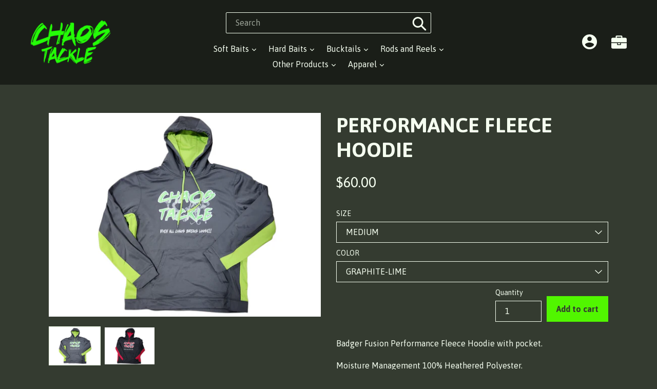

--- FILE ---
content_type: text/html; charset=utf-8
request_url: https://chaostackle.com/collections/apparel/products/performance-fleece-hoodie
body_size: 19037
content:
<!doctype html>
<!--[if IE 9]> <html class="ie9 no-js" lang="en"> <![endif]-->
<!--[if (gt IE 9)|!(IE)]><!--> <html class="no-js" lang="en"> <!--<![endif]-->
<head>
  <!-- Google tag (gtag.js) -->
  <script async src="https://www.googletagmanager.com/gtag/js?id=G-BEJVCMC2NV"></script>
  <script>
    window.dataLayer = window.dataLayer || [];
    function gtag(){dataLayer.push(arguments);}
    gtag('js', new Date());
  
    gtag('config', 'G-BEJVCMC2NV');
  </script>
  <meta charset="utf-8">
  <meta http-equiv="X-UA-Compatible" content="IE=edge,chrome=1">
  <meta name="viewport" content="width=device-width,initial-scale=1">
  <meta name="theme-color" content="#51f600">
  <link rel="canonical" href="https://chaostackle.com/products/performance-fleece-hoodie">
  <meta name="google-site-verification" content="WahTBIiy_IdkGOJba9lLK20FHFe6APc1NgxmYJtPIqI" />

  
    <link rel="shortcut icon" href="//chaostackle.com/cdn/shop/files/Favicon_32x32.png?v=1613636818" type="image/png">
  

  
  <title>
    PERFORMANCE FLEECE HOODIE
    
    
    
      &ndash; Chaos Tackle
    
  </title>

  
    <meta name="description" content="Badger Fusion Performance Fleece Hoodie with pocket. Moisture Management 100% Heathered Polyester. Anti Microbial performance fabric. Screen printed Ghost Medussa with Stitched Chaos Logo.">
  

  <!-- /snippets/social-meta-tags.liquid -->




<meta property="og:site_name" content="Chaos Tackle">
<meta property="og:url" content="https://chaostackle.com/products/performance-fleece-hoodie">
<meta property="og:title" content="PERFORMANCE FLEECE HOODIE">
<meta property="og:type" content="product">
<meta property="og:description" content="Badger Fusion Performance Fleece Hoodie with pocket. Moisture Management 100% Heathered Polyester. Anti Microbial performance fabric. Screen printed Ghost Medussa with Stitched Chaos Logo.">

  <meta property="og:price:amount" content="60.00">
  <meta property="og:price:currency" content="USD">

<meta property="og:image" content="http://chaostackle.com/cdn/shop/files/20250523_101612_1200x1200.png?v=1748013855"><meta property="og:image" content="http://chaostackle.com/cdn/shop/files/20250523_101711_1200x1200.png?v=1748013905">
<meta property="og:image:secure_url" content="https://chaostackle.com/cdn/shop/files/20250523_101612_1200x1200.png?v=1748013855"><meta property="og:image:secure_url" content="https://chaostackle.com/cdn/shop/files/20250523_101711_1200x1200.png?v=1748013905">


<meta name="twitter:card" content="summary_large_image">
<meta name="twitter:title" content="PERFORMANCE FLEECE HOODIE">
<meta name="twitter:description" content="Badger Fusion Performance Fleece Hoodie with pocket. Moisture Management 100% Heathered Polyester. Anti Microbial performance fabric. Screen printed Ghost Medussa with Stitched Chaos Logo.">


  <link href="//chaostackle.com/cdn/shop/t/4/assets/theme.scss.css?v=50986555027335455751700222920" rel="stylesheet" type="text/css" media="all" />
  

  <link href="//fonts.googleapis.com/css?family=Asap:400,700" rel="stylesheet" type="text/css" media="all" />


  



  <script>
    var theme = {
      strings: {
        addToCart: "Add to cart",
        soldOut: "Sold out",
        unavailable: "Unavailable",
        showMore: "Show More",
        showLess: "Show Less",
        addressError: "Error looking up that address",
        addressNoResults: "No results for that address",
        addressQueryLimit: "You have exceeded the Google API usage limit. Consider upgrading to a \u003ca href=\"https:\/\/developers.google.com\/maps\/premium\/usage-limits\"\u003ePremium Plan\u003c\/a\u003e.",
        authError: "There was a problem authenticating your Google Maps account."
      },
      moneyFormat: "${{amount}}"
    }

    document.documentElement.className = document.documentElement.className.replace('no-js', 'js');
  </script>

  <!--[if (lte IE 9) ]><script src="//chaostackle.com/cdn/shop/t/4/assets/match-media.min.js?v=22265819453975888031593373585" type="text/javascript"></script><![endif]-->

  

  <!--[if (gt IE 9)|!(IE)]><!--><script src="//chaostackle.com/cdn/shop/t/4/assets/lazysizes.js?v=68441465964607740661593373585" async="async"></script><!--<![endif]-->
  <!--[if lte IE 9]><script src="//chaostackle.com/cdn/shop/t/4/assets/lazysizes.min.js?v=5590"></script><![endif]-->

  <!--[if (gt IE 9)|!(IE)]><!--><script src="//chaostackle.com/cdn/shop/t/4/assets/vendor.js?v=136118274122071307521593373588" defer="defer"></script><!--<![endif]-->
  <!--[if lte IE 9]><script src="//chaostackle.com/cdn/shop/t/4/assets/vendor.js?v=136118274122071307521593373588"></script><![endif]-->

  <!--[if (gt IE 9)|!(IE)]><!--><script src="//chaostackle.com/cdn/shop/t/4/assets/theme.js?v=128605422374158504741594875209" defer="defer"></script><!--<![endif]-->
  <!--[if lte IE 9]><script src="//chaostackle.com/cdn/shop/t/4/assets/theme.js?v=128605422374158504741594875209"></script><![endif]-->

  <script>window.performance && window.performance.mark && window.performance.mark('shopify.content_for_header.start');</script><meta id="shopify-digital-wallet" name="shopify-digital-wallet" content="/27729466/digital_wallets/dialog">
<meta name="shopify-checkout-api-token" content="0d366829115aa44f836d182b6ffe9499">
<meta id="in-context-paypal-metadata" data-shop-id="27729466" data-venmo-supported="false" data-environment="production" data-locale="en_US" data-paypal-v4="true" data-currency="USD">
<link rel="alternate" type="application/json+oembed" href="https://chaostackle.com/products/performance-fleece-hoodie.oembed">
<script async="async" src="/checkouts/internal/preloads.js?locale=en-US"></script>
<link rel="preconnect" href="https://shop.app" crossorigin="anonymous">
<script async="async" src="https://shop.app/checkouts/internal/preloads.js?locale=en-US&shop_id=27729466" crossorigin="anonymous"></script>
<script id="apple-pay-shop-capabilities" type="application/json">{"shopId":27729466,"countryCode":"US","currencyCode":"USD","merchantCapabilities":["supports3DS"],"merchantId":"gid:\/\/shopify\/Shop\/27729466","merchantName":"Chaos Tackle","requiredBillingContactFields":["postalAddress","email","phone"],"requiredShippingContactFields":["postalAddress","email","phone"],"shippingType":"shipping","supportedNetworks":["visa","masterCard","amex","discover","elo","jcb"],"total":{"type":"pending","label":"Chaos Tackle","amount":"1.00"},"shopifyPaymentsEnabled":true,"supportsSubscriptions":true}</script>
<script id="shopify-features" type="application/json">{"accessToken":"0d366829115aa44f836d182b6ffe9499","betas":["rich-media-storefront-analytics"],"domain":"chaostackle.com","predictiveSearch":true,"shopId":27729466,"locale":"en"}</script>
<script>var Shopify = Shopify || {};
Shopify.shop = "chaos-tackle.myshopify.com";
Shopify.locale = "en";
Shopify.currency = {"active":"USD","rate":"1.0"};
Shopify.country = "US";
Shopify.theme = {"name":"Chaos Tackle 2020","id":82898223178,"schema_name":"Debut","schema_version":"2.0.0","theme_store_id":796,"role":"main"};
Shopify.theme.handle = "null";
Shopify.theme.style = {"id":null,"handle":null};
Shopify.cdnHost = "chaostackle.com/cdn";
Shopify.routes = Shopify.routes || {};
Shopify.routes.root = "/";</script>
<script type="module">!function(o){(o.Shopify=o.Shopify||{}).modules=!0}(window);</script>
<script>!function(o){function n(){var o=[];function n(){o.push(Array.prototype.slice.apply(arguments))}return n.q=o,n}var t=o.Shopify=o.Shopify||{};t.loadFeatures=n(),t.autoloadFeatures=n()}(window);</script>
<script>
  window.ShopifyPay = window.ShopifyPay || {};
  window.ShopifyPay.apiHost = "shop.app\/pay";
  window.ShopifyPay.redirectState = null;
</script>
<script id="shop-js-analytics" type="application/json">{"pageType":"product"}</script>
<script defer="defer" async type="module" src="//chaostackle.com/cdn/shopifycloud/shop-js/modules/v2/client.init-shop-cart-sync_BN7fPSNr.en.esm.js"></script>
<script defer="defer" async type="module" src="//chaostackle.com/cdn/shopifycloud/shop-js/modules/v2/chunk.common_Cbph3Kss.esm.js"></script>
<script defer="defer" async type="module" src="//chaostackle.com/cdn/shopifycloud/shop-js/modules/v2/chunk.modal_DKumMAJ1.esm.js"></script>
<script type="module">
  await import("//chaostackle.com/cdn/shopifycloud/shop-js/modules/v2/client.init-shop-cart-sync_BN7fPSNr.en.esm.js");
await import("//chaostackle.com/cdn/shopifycloud/shop-js/modules/v2/chunk.common_Cbph3Kss.esm.js");
await import("//chaostackle.com/cdn/shopifycloud/shop-js/modules/v2/chunk.modal_DKumMAJ1.esm.js");

  window.Shopify.SignInWithShop?.initShopCartSync?.({"fedCMEnabled":true,"windoidEnabled":true});

</script>
<script>
  window.Shopify = window.Shopify || {};
  if (!window.Shopify.featureAssets) window.Shopify.featureAssets = {};
  window.Shopify.featureAssets['shop-js'] = {"shop-cart-sync":["modules/v2/client.shop-cart-sync_CJVUk8Jm.en.esm.js","modules/v2/chunk.common_Cbph3Kss.esm.js","modules/v2/chunk.modal_DKumMAJ1.esm.js"],"init-fed-cm":["modules/v2/client.init-fed-cm_7Fvt41F4.en.esm.js","modules/v2/chunk.common_Cbph3Kss.esm.js","modules/v2/chunk.modal_DKumMAJ1.esm.js"],"init-shop-email-lookup-coordinator":["modules/v2/client.init-shop-email-lookup-coordinator_Cc088_bR.en.esm.js","modules/v2/chunk.common_Cbph3Kss.esm.js","modules/v2/chunk.modal_DKumMAJ1.esm.js"],"init-windoid":["modules/v2/client.init-windoid_hPopwJRj.en.esm.js","modules/v2/chunk.common_Cbph3Kss.esm.js","modules/v2/chunk.modal_DKumMAJ1.esm.js"],"shop-button":["modules/v2/client.shop-button_B0jaPSNF.en.esm.js","modules/v2/chunk.common_Cbph3Kss.esm.js","modules/v2/chunk.modal_DKumMAJ1.esm.js"],"shop-cash-offers":["modules/v2/client.shop-cash-offers_DPIskqss.en.esm.js","modules/v2/chunk.common_Cbph3Kss.esm.js","modules/v2/chunk.modal_DKumMAJ1.esm.js"],"shop-toast-manager":["modules/v2/client.shop-toast-manager_CK7RT69O.en.esm.js","modules/v2/chunk.common_Cbph3Kss.esm.js","modules/v2/chunk.modal_DKumMAJ1.esm.js"],"init-shop-cart-sync":["modules/v2/client.init-shop-cart-sync_BN7fPSNr.en.esm.js","modules/v2/chunk.common_Cbph3Kss.esm.js","modules/v2/chunk.modal_DKumMAJ1.esm.js"],"init-customer-accounts-sign-up":["modules/v2/client.init-customer-accounts-sign-up_CfPf4CXf.en.esm.js","modules/v2/client.shop-login-button_DeIztwXF.en.esm.js","modules/v2/chunk.common_Cbph3Kss.esm.js","modules/v2/chunk.modal_DKumMAJ1.esm.js"],"pay-button":["modules/v2/client.pay-button_CgIwFSYN.en.esm.js","modules/v2/chunk.common_Cbph3Kss.esm.js","modules/v2/chunk.modal_DKumMAJ1.esm.js"],"init-customer-accounts":["modules/v2/client.init-customer-accounts_DQ3x16JI.en.esm.js","modules/v2/client.shop-login-button_DeIztwXF.en.esm.js","modules/v2/chunk.common_Cbph3Kss.esm.js","modules/v2/chunk.modal_DKumMAJ1.esm.js"],"avatar":["modules/v2/client.avatar_BTnouDA3.en.esm.js"],"init-shop-for-new-customer-accounts":["modules/v2/client.init-shop-for-new-customer-accounts_CsZy_esa.en.esm.js","modules/v2/client.shop-login-button_DeIztwXF.en.esm.js","modules/v2/chunk.common_Cbph3Kss.esm.js","modules/v2/chunk.modal_DKumMAJ1.esm.js"],"shop-follow-button":["modules/v2/client.shop-follow-button_BRMJjgGd.en.esm.js","modules/v2/chunk.common_Cbph3Kss.esm.js","modules/v2/chunk.modal_DKumMAJ1.esm.js"],"checkout-modal":["modules/v2/client.checkout-modal_B9Drz_yf.en.esm.js","modules/v2/chunk.common_Cbph3Kss.esm.js","modules/v2/chunk.modal_DKumMAJ1.esm.js"],"shop-login-button":["modules/v2/client.shop-login-button_DeIztwXF.en.esm.js","modules/v2/chunk.common_Cbph3Kss.esm.js","modules/v2/chunk.modal_DKumMAJ1.esm.js"],"lead-capture":["modules/v2/client.lead-capture_DXYzFM3R.en.esm.js","modules/v2/chunk.common_Cbph3Kss.esm.js","modules/v2/chunk.modal_DKumMAJ1.esm.js"],"shop-login":["modules/v2/client.shop-login_CA5pJqmO.en.esm.js","modules/v2/chunk.common_Cbph3Kss.esm.js","modules/v2/chunk.modal_DKumMAJ1.esm.js"],"payment-terms":["modules/v2/client.payment-terms_BxzfvcZJ.en.esm.js","modules/v2/chunk.common_Cbph3Kss.esm.js","modules/v2/chunk.modal_DKumMAJ1.esm.js"]};
</script>
<script id="__st">var __st={"a":27729466,"offset":-21600,"reqid":"fd8a5cbd-a54e-47bb-bbb0-30c0989f8144-1769903297","pageurl":"chaostackle.com\/collections\/apparel\/products\/performance-fleece-hoodie","u":"2994ae9b9180","p":"product","rtyp":"product","rid":1178790002731};</script>
<script>window.ShopifyPaypalV4VisibilityTracking = true;</script>
<script id="captcha-bootstrap">!function(){'use strict';const t='contact',e='account',n='new_comment',o=[[t,t],['blogs',n],['comments',n],[t,'customer']],c=[[e,'customer_login'],[e,'guest_login'],[e,'recover_customer_password'],[e,'create_customer']],r=t=>t.map((([t,e])=>`form[action*='/${t}']:not([data-nocaptcha='true']) input[name='form_type'][value='${e}']`)).join(','),a=t=>()=>t?[...document.querySelectorAll(t)].map((t=>t.form)):[];function s(){const t=[...o],e=r(t);return a(e)}const i='password',u='form_key',d=['recaptcha-v3-token','g-recaptcha-response','h-captcha-response',i],f=()=>{try{return window.sessionStorage}catch{return}},m='__shopify_v',_=t=>t.elements[u];function p(t,e,n=!1){try{const o=window.sessionStorage,c=JSON.parse(o.getItem(e)),{data:r}=function(t){const{data:e,action:n}=t;return t[m]||n?{data:e,action:n}:{data:t,action:n}}(c);for(const[e,n]of Object.entries(r))t.elements[e]&&(t.elements[e].value=n);n&&o.removeItem(e)}catch(o){console.error('form repopulation failed',{error:o})}}const l='form_type',E='cptcha';function T(t){t.dataset[E]=!0}const w=window,h=w.document,L='Shopify',v='ce_forms',y='captcha';let A=!1;((t,e)=>{const n=(g='f06e6c50-85a8-45c8-87d0-21a2b65856fe',I='https://cdn.shopify.com/shopifycloud/storefront-forms-hcaptcha/ce_storefront_forms_captcha_hcaptcha.v1.5.2.iife.js',D={infoText:'Protected by hCaptcha',privacyText:'Privacy',termsText:'Terms'},(t,e,n)=>{const o=w[L][v],c=o.bindForm;if(c)return c(t,g,e,D).then(n);var r;o.q.push([[t,g,e,D],n]),r=I,A||(h.body.append(Object.assign(h.createElement('script'),{id:'captcha-provider',async:!0,src:r})),A=!0)});var g,I,D;w[L]=w[L]||{},w[L][v]=w[L][v]||{},w[L][v].q=[],w[L][y]=w[L][y]||{},w[L][y].protect=function(t,e){n(t,void 0,e),T(t)},Object.freeze(w[L][y]),function(t,e,n,w,h,L){const[v,y,A,g]=function(t,e,n){const i=e?o:[],u=t?c:[],d=[...i,...u],f=r(d),m=r(i),_=r(d.filter((([t,e])=>n.includes(e))));return[a(f),a(m),a(_),s()]}(w,h,L),I=t=>{const e=t.target;return e instanceof HTMLFormElement?e:e&&e.form},D=t=>v().includes(t);t.addEventListener('submit',(t=>{const e=I(t);if(!e)return;const n=D(e)&&!e.dataset.hcaptchaBound&&!e.dataset.recaptchaBound,o=_(e),c=g().includes(e)&&(!o||!o.value);(n||c)&&t.preventDefault(),c&&!n&&(function(t){try{if(!f())return;!function(t){const e=f();if(!e)return;const n=_(t);if(!n)return;const o=n.value;o&&e.removeItem(o)}(t);const e=Array.from(Array(32),(()=>Math.random().toString(36)[2])).join('');!function(t,e){_(t)||t.append(Object.assign(document.createElement('input'),{type:'hidden',name:u})),t.elements[u].value=e}(t,e),function(t,e){const n=f();if(!n)return;const o=[...t.querySelectorAll(`input[type='${i}']`)].map((({name:t})=>t)),c=[...d,...o],r={};for(const[a,s]of new FormData(t).entries())c.includes(a)||(r[a]=s);n.setItem(e,JSON.stringify({[m]:1,action:t.action,data:r}))}(t,e)}catch(e){console.error('failed to persist form',e)}}(e),e.submit())}));const S=(t,e)=>{t&&!t.dataset[E]&&(n(t,e.some((e=>e===t))),T(t))};for(const o of['focusin','change'])t.addEventListener(o,(t=>{const e=I(t);D(e)&&S(e,y())}));const B=e.get('form_key'),M=e.get(l),P=B&&M;t.addEventListener('DOMContentLoaded',(()=>{const t=y();if(P)for(const e of t)e.elements[l].value===M&&p(e,B);[...new Set([...A(),...v().filter((t=>'true'===t.dataset.shopifyCaptcha))])].forEach((e=>S(e,t)))}))}(h,new URLSearchParams(w.location.search),n,t,e,['guest_login'])})(!0,!0)}();</script>
<script integrity="sha256-4kQ18oKyAcykRKYeNunJcIwy7WH5gtpwJnB7kiuLZ1E=" data-source-attribution="shopify.loadfeatures" defer="defer" src="//chaostackle.com/cdn/shopifycloud/storefront/assets/storefront/load_feature-a0a9edcb.js" crossorigin="anonymous"></script>
<script crossorigin="anonymous" defer="defer" src="//chaostackle.com/cdn/shopifycloud/storefront/assets/shopify_pay/storefront-65b4c6d7.js?v=20250812"></script>
<script data-source-attribution="shopify.dynamic_checkout.dynamic.init">var Shopify=Shopify||{};Shopify.PaymentButton=Shopify.PaymentButton||{isStorefrontPortableWallets:!0,init:function(){window.Shopify.PaymentButton.init=function(){};var t=document.createElement("script");t.src="https://chaostackle.com/cdn/shopifycloud/portable-wallets/latest/portable-wallets.en.js",t.type="module",document.head.appendChild(t)}};
</script>
<script data-source-attribution="shopify.dynamic_checkout.buyer_consent">
  function portableWalletsHideBuyerConsent(e){var t=document.getElementById("shopify-buyer-consent"),n=document.getElementById("shopify-subscription-policy-button");t&&n&&(t.classList.add("hidden"),t.setAttribute("aria-hidden","true"),n.removeEventListener("click",e))}function portableWalletsShowBuyerConsent(e){var t=document.getElementById("shopify-buyer-consent"),n=document.getElementById("shopify-subscription-policy-button");t&&n&&(t.classList.remove("hidden"),t.removeAttribute("aria-hidden"),n.addEventListener("click",e))}window.Shopify?.PaymentButton&&(window.Shopify.PaymentButton.hideBuyerConsent=portableWalletsHideBuyerConsent,window.Shopify.PaymentButton.showBuyerConsent=portableWalletsShowBuyerConsent);
</script>
<script data-source-attribution="shopify.dynamic_checkout.cart.bootstrap">document.addEventListener("DOMContentLoaded",(function(){function t(){return document.querySelector("shopify-accelerated-checkout-cart, shopify-accelerated-checkout")}if(t())Shopify.PaymentButton.init();else{new MutationObserver((function(e,n){t()&&(Shopify.PaymentButton.init(),n.disconnect())})).observe(document.body,{childList:!0,subtree:!0})}}));
</script>
<link id="shopify-accelerated-checkout-styles" rel="stylesheet" media="screen" href="https://chaostackle.com/cdn/shopifycloud/portable-wallets/latest/accelerated-checkout-backwards-compat.css" crossorigin="anonymous">
<style id="shopify-accelerated-checkout-cart">
        #shopify-buyer-consent {
  margin-top: 1em;
  display: inline-block;
  width: 100%;
}

#shopify-buyer-consent.hidden {
  display: none;
}

#shopify-subscription-policy-button {
  background: none;
  border: none;
  padding: 0;
  text-decoration: underline;
  font-size: inherit;
  cursor: pointer;
}

#shopify-subscription-policy-button::before {
  box-shadow: none;
}

      </style>

<script>window.performance && window.performance.mark && window.performance.mark('shopify.content_for_header.end');</script>
<link href="https://monorail-edge.shopifysvc.com" rel="dns-prefetch">
<script>(function(){if ("sendBeacon" in navigator && "performance" in window) {try {var session_token_from_headers = performance.getEntriesByType('navigation')[0].serverTiming.find(x => x.name == '_s').description;} catch {var session_token_from_headers = undefined;}var session_cookie_matches = document.cookie.match(/_shopify_s=([^;]*)/);var session_token_from_cookie = session_cookie_matches && session_cookie_matches.length === 2 ? session_cookie_matches[1] : "";var session_token = session_token_from_headers || session_token_from_cookie || "";function handle_abandonment_event(e) {var entries = performance.getEntries().filter(function(entry) {return /monorail-edge.shopifysvc.com/.test(entry.name);});if (!window.abandonment_tracked && entries.length === 0) {window.abandonment_tracked = true;var currentMs = Date.now();var navigation_start = performance.timing.navigationStart;var payload = {shop_id: 27729466,url: window.location.href,navigation_start,duration: currentMs - navigation_start,session_token,page_type: "product"};window.navigator.sendBeacon("https://monorail-edge.shopifysvc.com/v1/produce", JSON.stringify({schema_id: "online_store_buyer_site_abandonment/1.1",payload: payload,metadata: {event_created_at_ms: currentMs,event_sent_at_ms: currentMs}}));}}window.addEventListener('pagehide', handle_abandonment_event);}}());</script>
<script id="web-pixels-manager-setup">(function e(e,d,r,n,o){if(void 0===o&&(o={}),!Boolean(null===(a=null===(i=window.Shopify)||void 0===i?void 0:i.analytics)||void 0===a?void 0:a.replayQueue)){var i,a;window.Shopify=window.Shopify||{};var t=window.Shopify;t.analytics=t.analytics||{};var s=t.analytics;s.replayQueue=[],s.publish=function(e,d,r){return s.replayQueue.push([e,d,r]),!0};try{self.performance.mark("wpm:start")}catch(e){}var l=function(){var e={modern:/Edge?\/(1{2}[4-9]|1[2-9]\d|[2-9]\d{2}|\d{4,})\.\d+(\.\d+|)|Firefox\/(1{2}[4-9]|1[2-9]\d|[2-9]\d{2}|\d{4,})\.\d+(\.\d+|)|Chrom(ium|e)\/(9{2}|\d{3,})\.\d+(\.\d+|)|(Maci|X1{2}).+ Version\/(15\.\d+|(1[6-9]|[2-9]\d|\d{3,})\.\d+)([,.]\d+|)( \(\w+\)|)( Mobile\/\w+|) Safari\/|Chrome.+OPR\/(9{2}|\d{3,})\.\d+\.\d+|(CPU[ +]OS|iPhone[ +]OS|CPU[ +]iPhone|CPU IPhone OS|CPU iPad OS)[ +]+(15[._]\d+|(1[6-9]|[2-9]\d|\d{3,})[._]\d+)([._]\d+|)|Android:?[ /-](13[3-9]|1[4-9]\d|[2-9]\d{2}|\d{4,})(\.\d+|)(\.\d+|)|Android.+Firefox\/(13[5-9]|1[4-9]\d|[2-9]\d{2}|\d{4,})\.\d+(\.\d+|)|Android.+Chrom(ium|e)\/(13[3-9]|1[4-9]\d|[2-9]\d{2}|\d{4,})\.\d+(\.\d+|)|SamsungBrowser\/([2-9]\d|\d{3,})\.\d+/,legacy:/Edge?\/(1[6-9]|[2-9]\d|\d{3,})\.\d+(\.\d+|)|Firefox\/(5[4-9]|[6-9]\d|\d{3,})\.\d+(\.\d+|)|Chrom(ium|e)\/(5[1-9]|[6-9]\d|\d{3,})\.\d+(\.\d+|)([\d.]+$|.*Safari\/(?![\d.]+ Edge\/[\d.]+$))|(Maci|X1{2}).+ Version\/(10\.\d+|(1[1-9]|[2-9]\d|\d{3,})\.\d+)([,.]\d+|)( \(\w+\)|)( Mobile\/\w+|) Safari\/|Chrome.+OPR\/(3[89]|[4-9]\d|\d{3,})\.\d+\.\d+|(CPU[ +]OS|iPhone[ +]OS|CPU[ +]iPhone|CPU IPhone OS|CPU iPad OS)[ +]+(10[._]\d+|(1[1-9]|[2-9]\d|\d{3,})[._]\d+)([._]\d+|)|Android:?[ /-](13[3-9]|1[4-9]\d|[2-9]\d{2}|\d{4,})(\.\d+|)(\.\d+|)|Mobile Safari.+OPR\/([89]\d|\d{3,})\.\d+\.\d+|Android.+Firefox\/(13[5-9]|1[4-9]\d|[2-9]\d{2}|\d{4,})\.\d+(\.\d+|)|Android.+Chrom(ium|e)\/(13[3-9]|1[4-9]\d|[2-9]\d{2}|\d{4,})\.\d+(\.\d+|)|Android.+(UC? ?Browser|UCWEB|U3)[ /]?(15\.([5-9]|\d{2,})|(1[6-9]|[2-9]\d|\d{3,})\.\d+)\.\d+|SamsungBrowser\/(5\.\d+|([6-9]|\d{2,})\.\d+)|Android.+MQ{2}Browser\/(14(\.(9|\d{2,})|)|(1[5-9]|[2-9]\d|\d{3,})(\.\d+|))(\.\d+|)|K[Aa][Ii]OS\/(3\.\d+|([4-9]|\d{2,})\.\d+)(\.\d+|)/},d=e.modern,r=e.legacy,n=navigator.userAgent;return n.match(d)?"modern":n.match(r)?"legacy":"unknown"}(),u="modern"===l?"modern":"legacy",c=(null!=n?n:{modern:"",legacy:""})[u],f=function(e){return[e.baseUrl,"/wpm","/b",e.hashVersion,"modern"===e.buildTarget?"m":"l",".js"].join("")}({baseUrl:d,hashVersion:r,buildTarget:u}),m=function(e){var d=e.version,r=e.bundleTarget,n=e.surface,o=e.pageUrl,i=e.monorailEndpoint;return{emit:function(e){var a=e.status,t=e.errorMsg,s=(new Date).getTime(),l=JSON.stringify({metadata:{event_sent_at_ms:s},events:[{schema_id:"web_pixels_manager_load/3.1",payload:{version:d,bundle_target:r,page_url:o,status:a,surface:n,error_msg:t},metadata:{event_created_at_ms:s}}]});if(!i)return console&&console.warn&&console.warn("[Web Pixels Manager] No Monorail endpoint provided, skipping logging."),!1;try{return self.navigator.sendBeacon.bind(self.navigator)(i,l)}catch(e){}var u=new XMLHttpRequest;try{return u.open("POST",i,!0),u.setRequestHeader("Content-Type","text/plain"),u.send(l),!0}catch(e){return console&&console.warn&&console.warn("[Web Pixels Manager] Got an unhandled error while logging to Monorail."),!1}}}}({version:r,bundleTarget:l,surface:e.surface,pageUrl:self.location.href,monorailEndpoint:e.monorailEndpoint});try{o.browserTarget=l,function(e){var d=e.src,r=e.async,n=void 0===r||r,o=e.onload,i=e.onerror,a=e.sri,t=e.scriptDataAttributes,s=void 0===t?{}:t,l=document.createElement("script"),u=document.querySelector("head"),c=document.querySelector("body");if(l.async=n,l.src=d,a&&(l.integrity=a,l.crossOrigin="anonymous"),s)for(var f in s)if(Object.prototype.hasOwnProperty.call(s,f))try{l.dataset[f]=s[f]}catch(e){}if(o&&l.addEventListener("load",o),i&&l.addEventListener("error",i),u)u.appendChild(l);else{if(!c)throw new Error("Did not find a head or body element to append the script");c.appendChild(l)}}({src:f,async:!0,onload:function(){if(!function(){var e,d;return Boolean(null===(d=null===(e=window.Shopify)||void 0===e?void 0:e.analytics)||void 0===d?void 0:d.initialized)}()){var d=window.webPixelsManager.init(e)||void 0;if(d){var r=window.Shopify.analytics;r.replayQueue.forEach((function(e){var r=e[0],n=e[1],o=e[2];d.publishCustomEvent(r,n,o)})),r.replayQueue=[],r.publish=d.publishCustomEvent,r.visitor=d.visitor,r.initialized=!0}}},onerror:function(){return m.emit({status:"failed",errorMsg:"".concat(f," has failed to load")})},sri:function(e){var d=/^sha384-[A-Za-z0-9+/=]+$/;return"string"==typeof e&&d.test(e)}(c)?c:"",scriptDataAttributes:o}),m.emit({status:"loading"})}catch(e){m.emit({status:"failed",errorMsg:(null==e?void 0:e.message)||"Unknown error"})}}})({shopId: 27729466,storefrontBaseUrl: "https://chaostackle.com",extensionsBaseUrl: "https://extensions.shopifycdn.com/cdn/shopifycloud/web-pixels-manager",monorailEndpoint: "https://monorail-edge.shopifysvc.com/unstable/produce_batch",surface: "storefront-renderer",enabledBetaFlags: ["2dca8a86"],webPixelsConfigList: [{"id":"shopify-app-pixel","configuration":"{}","eventPayloadVersion":"v1","runtimeContext":"STRICT","scriptVersion":"0450","apiClientId":"shopify-pixel","type":"APP","privacyPurposes":["ANALYTICS","MARKETING"]},{"id":"shopify-custom-pixel","eventPayloadVersion":"v1","runtimeContext":"LAX","scriptVersion":"0450","apiClientId":"shopify-pixel","type":"CUSTOM","privacyPurposes":["ANALYTICS","MARKETING"]}],isMerchantRequest: false,initData: {"shop":{"name":"Chaos Tackle","paymentSettings":{"currencyCode":"USD"},"myshopifyDomain":"chaos-tackle.myshopify.com","countryCode":"US","storefrontUrl":"https:\/\/chaostackle.com"},"customer":null,"cart":null,"checkout":null,"productVariants":[{"price":{"amount":60.0,"currencyCode":"USD"},"product":{"title":"PERFORMANCE FLEECE HOODIE","vendor":"chaos-tackle","id":"1178790002731","untranslatedTitle":"PERFORMANCE FLEECE HOODIE","url":"\/products\/performance-fleece-hoodie","type":"PERFORMANCE FLEECE HOODIE"},"id":"42107525300298","image":{"src":"\/\/chaostackle.com\/cdn\/shop\/files\/20250523_101612.png?v=1748013855"},"sku":"","title":"MEDIUM \/ GRAPHITE-LIME","untranslatedTitle":"MEDIUM \/ GRAPHITE-LIME"},{"price":{"amount":60.0,"currencyCode":"USD"},"product":{"title":"PERFORMANCE FLEECE HOODIE","vendor":"chaos-tackle","id":"1178790002731","untranslatedTitle":"PERFORMANCE FLEECE HOODIE","url":"\/products\/performance-fleece-hoodie","type":"PERFORMANCE FLEECE HOODIE"},"id":"42107525333066","image":{"src":"\/\/chaostackle.com\/cdn\/shop\/files\/20250523_101612.png?v=1748013855"},"sku":"","title":"MEDIUM \/ BLACK-RED","untranslatedTitle":"MEDIUM \/ BLACK-RED"},{"price":{"amount":60.0,"currencyCode":"USD"},"product":{"title":"PERFORMANCE FLEECE HOODIE","vendor":"chaos-tackle","id":"1178790002731","untranslatedTitle":"PERFORMANCE FLEECE HOODIE","url":"\/products\/performance-fleece-hoodie","type":"PERFORMANCE FLEECE HOODIE"},"id":"42107525398602","image":{"src":"\/\/chaostackle.com\/cdn\/shop\/files\/20250523_101612.png?v=1748013855"},"sku":null,"title":"LARGE \/ GRAPHITE-LIME","untranslatedTitle":"LARGE \/ GRAPHITE-LIME"},{"price":{"amount":60.0,"currencyCode":"USD"},"product":{"title":"PERFORMANCE FLEECE HOODIE","vendor":"chaos-tackle","id":"1178790002731","untranslatedTitle":"PERFORMANCE FLEECE HOODIE","url":"\/products\/performance-fleece-hoodie","type":"PERFORMANCE FLEECE HOODIE"},"id":"42107525431370","image":{"src":"\/\/chaostackle.com\/cdn\/shop\/files\/20250523_101612.png?v=1748013855"},"sku":null,"title":"LARGE \/ BLACK-RED","untranslatedTitle":"LARGE \/ BLACK-RED"},{"price":{"amount":60.0,"currencyCode":"USD"},"product":{"title":"PERFORMANCE FLEECE HOODIE","vendor":"chaos-tackle","id":"1178790002731","untranslatedTitle":"PERFORMANCE FLEECE HOODIE","url":"\/products\/performance-fleece-hoodie","type":"PERFORMANCE FLEECE HOODIE"},"id":"42107525496906","image":{"src":"\/\/chaostackle.com\/cdn\/shop\/files\/20250523_101612.png?v=1748013855"},"sku":null,"title":"X-LARGE \/ GRAPHITE-LIME","untranslatedTitle":"X-LARGE \/ GRAPHITE-LIME"},{"price":{"amount":60.0,"currencyCode":"USD"},"product":{"title":"PERFORMANCE FLEECE HOODIE","vendor":"chaos-tackle","id":"1178790002731","untranslatedTitle":"PERFORMANCE FLEECE HOODIE","url":"\/products\/performance-fleece-hoodie","type":"PERFORMANCE FLEECE HOODIE"},"id":"42107525529674","image":{"src":"\/\/chaostackle.com\/cdn\/shop\/files\/20250523_101612.png?v=1748013855"},"sku":null,"title":"X-LARGE \/ BLACK-RED","untranslatedTitle":"X-LARGE \/ BLACK-RED"},{"price":{"amount":60.0,"currencyCode":"USD"},"product":{"title":"PERFORMANCE FLEECE HOODIE","vendor":"chaos-tackle","id":"1178790002731","untranslatedTitle":"PERFORMANCE FLEECE HOODIE","url":"\/products\/performance-fleece-hoodie","type":"PERFORMANCE FLEECE HOODIE"},"id":"42107525595210","image":{"src":"\/\/chaostackle.com\/cdn\/shop\/files\/20250523_101612.png?v=1748013855"},"sku":null,"title":"2X-LARGE \/ GRAPHITE-LIME","untranslatedTitle":"2X-LARGE \/ GRAPHITE-LIME"},{"price":{"amount":60.0,"currencyCode":"USD"},"product":{"title":"PERFORMANCE FLEECE HOODIE","vendor":"chaos-tackle","id":"1178790002731","untranslatedTitle":"PERFORMANCE FLEECE HOODIE","url":"\/products\/performance-fleece-hoodie","type":"PERFORMANCE FLEECE HOODIE"},"id":"42107525627978","image":{"src":"\/\/chaostackle.com\/cdn\/shop\/files\/20250523_101612.png?v=1748013855"},"sku":null,"title":"2X-LARGE \/ BLACK-RED","untranslatedTitle":"2X-LARGE \/ BLACK-RED"},{"price":{"amount":66.0,"currencyCode":"USD"},"product":{"title":"PERFORMANCE FLEECE HOODIE","vendor":"chaos-tackle","id":"1178790002731","untranslatedTitle":"PERFORMANCE FLEECE HOODIE","url":"\/products\/performance-fleece-hoodie","type":"PERFORMANCE FLEECE HOODIE"},"id":"11605197848619","image":{"src":"\/\/chaostackle.com\/cdn\/shop\/files\/20250523_101612.png?v=1748013855"},"sku":"OGHOODIE","title":"3X-LARGE \/ GRAPHITE-LIME","untranslatedTitle":"3X-LARGE \/ GRAPHITE-LIME"},{"price":{"amount":66.0,"currencyCode":"USD"},"product":{"title":"PERFORMANCE FLEECE HOODIE","vendor":"chaos-tackle","id":"1178790002731","untranslatedTitle":"PERFORMANCE FLEECE HOODIE","url":"\/products\/performance-fleece-hoodie","type":"PERFORMANCE FLEECE HOODIE"},"id":"13982946951211","image":{"src":"\/\/chaostackle.com\/cdn\/shop\/files\/20250523_101612.png?v=1748013855"},"sku":"OGHOODIE","title":"3X-LARGE \/ BLACK-RED","untranslatedTitle":"3X-LARGE \/ BLACK-RED"}],"purchasingCompany":null},},"https://chaostackle.com/cdn","1d2a099fw23dfb22ep557258f5m7a2edbae",{"modern":"","legacy":""},{"shopId":"27729466","storefrontBaseUrl":"https:\/\/chaostackle.com","extensionBaseUrl":"https:\/\/extensions.shopifycdn.com\/cdn\/shopifycloud\/web-pixels-manager","surface":"storefront-renderer","enabledBetaFlags":"[\"2dca8a86\"]","isMerchantRequest":"false","hashVersion":"1d2a099fw23dfb22ep557258f5m7a2edbae","publish":"custom","events":"[[\"page_viewed\",{}],[\"product_viewed\",{\"productVariant\":{\"price\":{\"amount\":60.0,\"currencyCode\":\"USD\"},\"product\":{\"title\":\"PERFORMANCE FLEECE HOODIE\",\"vendor\":\"chaos-tackle\",\"id\":\"1178790002731\",\"untranslatedTitle\":\"PERFORMANCE FLEECE HOODIE\",\"url\":\"\/products\/performance-fleece-hoodie\",\"type\":\"PERFORMANCE FLEECE HOODIE\"},\"id\":\"42107525300298\",\"image\":{\"src\":\"\/\/chaostackle.com\/cdn\/shop\/files\/20250523_101612.png?v=1748013855\"},\"sku\":\"\",\"title\":\"MEDIUM \/ GRAPHITE-LIME\",\"untranslatedTitle\":\"MEDIUM \/ GRAPHITE-LIME\"}}]]"});</script><script>
  window.ShopifyAnalytics = window.ShopifyAnalytics || {};
  window.ShopifyAnalytics.meta = window.ShopifyAnalytics.meta || {};
  window.ShopifyAnalytics.meta.currency = 'USD';
  var meta = {"product":{"id":1178790002731,"gid":"gid:\/\/shopify\/Product\/1178790002731","vendor":"chaos-tackle","type":"PERFORMANCE FLEECE HOODIE","handle":"performance-fleece-hoodie","variants":[{"id":42107525300298,"price":6000,"name":"PERFORMANCE FLEECE HOODIE - MEDIUM \/ GRAPHITE-LIME","public_title":"MEDIUM \/ GRAPHITE-LIME","sku":""},{"id":42107525333066,"price":6000,"name":"PERFORMANCE FLEECE HOODIE - MEDIUM \/ BLACK-RED","public_title":"MEDIUM \/ BLACK-RED","sku":""},{"id":42107525398602,"price":6000,"name":"PERFORMANCE FLEECE HOODIE - LARGE \/ GRAPHITE-LIME","public_title":"LARGE \/ GRAPHITE-LIME","sku":null},{"id":42107525431370,"price":6000,"name":"PERFORMANCE FLEECE HOODIE - LARGE \/ BLACK-RED","public_title":"LARGE \/ BLACK-RED","sku":null},{"id":42107525496906,"price":6000,"name":"PERFORMANCE FLEECE HOODIE - X-LARGE \/ GRAPHITE-LIME","public_title":"X-LARGE \/ GRAPHITE-LIME","sku":null},{"id":42107525529674,"price":6000,"name":"PERFORMANCE FLEECE HOODIE - X-LARGE \/ BLACK-RED","public_title":"X-LARGE \/ BLACK-RED","sku":null},{"id":42107525595210,"price":6000,"name":"PERFORMANCE FLEECE HOODIE - 2X-LARGE \/ GRAPHITE-LIME","public_title":"2X-LARGE \/ GRAPHITE-LIME","sku":null},{"id":42107525627978,"price":6000,"name":"PERFORMANCE FLEECE HOODIE - 2X-LARGE \/ BLACK-RED","public_title":"2X-LARGE \/ BLACK-RED","sku":null},{"id":11605197848619,"price":6600,"name":"PERFORMANCE FLEECE HOODIE - 3X-LARGE \/ GRAPHITE-LIME","public_title":"3X-LARGE \/ GRAPHITE-LIME","sku":"OGHOODIE"},{"id":13982946951211,"price":6600,"name":"PERFORMANCE FLEECE HOODIE - 3X-LARGE \/ BLACK-RED","public_title":"3X-LARGE \/ BLACK-RED","sku":"OGHOODIE"}],"remote":false},"page":{"pageType":"product","resourceType":"product","resourceId":1178790002731,"requestId":"fd8a5cbd-a54e-47bb-bbb0-30c0989f8144-1769903297"}};
  for (var attr in meta) {
    window.ShopifyAnalytics.meta[attr] = meta[attr];
  }
</script>
<script class="analytics">
  (function () {
    var customDocumentWrite = function(content) {
      var jquery = null;

      if (window.jQuery) {
        jquery = window.jQuery;
      } else if (window.Checkout && window.Checkout.$) {
        jquery = window.Checkout.$;
      }

      if (jquery) {
        jquery('body').append(content);
      }
    };

    var hasLoggedConversion = function(token) {
      if (token) {
        return document.cookie.indexOf('loggedConversion=' + token) !== -1;
      }
      return false;
    }

    var setCookieIfConversion = function(token) {
      if (token) {
        var twoMonthsFromNow = new Date(Date.now());
        twoMonthsFromNow.setMonth(twoMonthsFromNow.getMonth() + 2);

        document.cookie = 'loggedConversion=' + token + '; expires=' + twoMonthsFromNow;
      }
    }

    var trekkie = window.ShopifyAnalytics.lib = window.trekkie = window.trekkie || [];
    if (trekkie.integrations) {
      return;
    }
    trekkie.methods = [
      'identify',
      'page',
      'ready',
      'track',
      'trackForm',
      'trackLink'
    ];
    trekkie.factory = function(method) {
      return function() {
        var args = Array.prototype.slice.call(arguments);
        args.unshift(method);
        trekkie.push(args);
        return trekkie;
      };
    };
    for (var i = 0; i < trekkie.methods.length; i++) {
      var key = trekkie.methods[i];
      trekkie[key] = trekkie.factory(key);
    }
    trekkie.load = function(config) {
      trekkie.config = config || {};
      trekkie.config.initialDocumentCookie = document.cookie;
      var first = document.getElementsByTagName('script')[0];
      var script = document.createElement('script');
      script.type = 'text/javascript';
      script.onerror = function(e) {
        var scriptFallback = document.createElement('script');
        scriptFallback.type = 'text/javascript';
        scriptFallback.onerror = function(error) {
                var Monorail = {
      produce: function produce(monorailDomain, schemaId, payload) {
        var currentMs = new Date().getTime();
        var event = {
          schema_id: schemaId,
          payload: payload,
          metadata: {
            event_created_at_ms: currentMs,
            event_sent_at_ms: currentMs
          }
        };
        return Monorail.sendRequest("https://" + monorailDomain + "/v1/produce", JSON.stringify(event));
      },
      sendRequest: function sendRequest(endpointUrl, payload) {
        // Try the sendBeacon API
        if (window && window.navigator && typeof window.navigator.sendBeacon === 'function' && typeof window.Blob === 'function' && !Monorail.isIos12()) {
          var blobData = new window.Blob([payload], {
            type: 'text/plain'
          });

          if (window.navigator.sendBeacon(endpointUrl, blobData)) {
            return true;
          } // sendBeacon was not successful

        } // XHR beacon

        var xhr = new XMLHttpRequest();

        try {
          xhr.open('POST', endpointUrl);
          xhr.setRequestHeader('Content-Type', 'text/plain');
          xhr.send(payload);
        } catch (e) {
          console.log(e);
        }

        return false;
      },
      isIos12: function isIos12() {
        return window.navigator.userAgent.lastIndexOf('iPhone; CPU iPhone OS 12_') !== -1 || window.navigator.userAgent.lastIndexOf('iPad; CPU OS 12_') !== -1;
      }
    };
    Monorail.produce('monorail-edge.shopifysvc.com',
      'trekkie_storefront_load_errors/1.1',
      {shop_id: 27729466,
      theme_id: 82898223178,
      app_name: "storefront",
      context_url: window.location.href,
      source_url: "//chaostackle.com/cdn/s/trekkie.storefront.c59ea00e0474b293ae6629561379568a2d7c4bba.min.js"});

        };
        scriptFallback.async = true;
        scriptFallback.src = '//chaostackle.com/cdn/s/trekkie.storefront.c59ea00e0474b293ae6629561379568a2d7c4bba.min.js';
        first.parentNode.insertBefore(scriptFallback, first);
      };
      script.async = true;
      script.src = '//chaostackle.com/cdn/s/trekkie.storefront.c59ea00e0474b293ae6629561379568a2d7c4bba.min.js';
      first.parentNode.insertBefore(script, first);
    };
    trekkie.load(
      {"Trekkie":{"appName":"storefront","development":false,"defaultAttributes":{"shopId":27729466,"isMerchantRequest":null,"themeId":82898223178,"themeCityHash":"2843997490934083193","contentLanguage":"en","currency":"USD","eventMetadataId":"fa7e6b8b-9e4d-4bb6-bf93-d4470dbce967"},"isServerSideCookieWritingEnabled":true,"monorailRegion":"shop_domain","enabledBetaFlags":["65f19447","b5387b81"]},"Session Attribution":{},"S2S":{"facebookCapiEnabled":false,"source":"trekkie-storefront-renderer","apiClientId":580111}}
    );

    var loaded = false;
    trekkie.ready(function() {
      if (loaded) return;
      loaded = true;

      window.ShopifyAnalytics.lib = window.trekkie;

      var originalDocumentWrite = document.write;
      document.write = customDocumentWrite;
      try { window.ShopifyAnalytics.merchantGoogleAnalytics.call(this); } catch(error) {};
      document.write = originalDocumentWrite;

      window.ShopifyAnalytics.lib.page(null,{"pageType":"product","resourceType":"product","resourceId":1178790002731,"requestId":"fd8a5cbd-a54e-47bb-bbb0-30c0989f8144-1769903297","shopifyEmitted":true});

      var match = window.location.pathname.match(/checkouts\/(.+)\/(thank_you|post_purchase)/)
      var token = match? match[1]: undefined;
      if (!hasLoggedConversion(token)) {
        setCookieIfConversion(token);
        window.ShopifyAnalytics.lib.track("Viewed Product",{"currency":"USD","variantId":42107525300298,"productId":1178790002731,"productGid":"gid:\/\/shopify\/Product\/1178790002731","name":"PERFORMANCE FLEECE HOODIE - MEDIUM \/ GRAPHITE-LIME","price":"60.00","sku":"","brand":"chaos-tackle","variant":"MEDIUM \/ GRAPHITE-LIME","category":"PERFORMANCE FLEECE HOODIE","nonInteraction":true,"remote":false},undefined,undefined,{"shopifyEmitted":true});
      window.ShopifyAnalytics.lib.track("monorail:\/\/trekkie_storefront_viewed_product\/1.1",{"currency":"USD","variantId":42107525300298,"productId":1178790002731,"productGid":"gid:\/\/shopify\/Product\/1178790002731","name":"PERFORMANCE FLEECE HOODIE - MEDIUM \/ GRAPHITE-LIME","price":"60.00","sku":"","brand":"chaos-tackle","variant":"MEDIUM \/ GRAPHITE-LIME","category":"PERFORMANCE FLEECE HOODIE","nonInteraction":true,"remote":false,"referer":"https:\/\/chaostackle.com\/collections\/apparel\/products\/performance-fleece-hoodie"});
      }
    });


        var eventsListenerScript = document.createElement('script');
        eventsListenerScript.async = true;
        eventsListenerScript.src = "//chaostackle.com/cdn/shopifycloud/storefront/assets/shop_events_listener-3da45d37.js";
        document.getElementsByTagName('head')[0].appendChild(eventsListenerScript);

})();</script>
  <script>
  if (!window.ga || (window.ga && typeof window.ga !== 'function')) {
    window.ga = function ga() {
      (window.ga.q = window.ga.q || []).push(arguments);
      if (window.Shopify && window.Shopify.analytics && typeof window.Shopify.analytics.publish === 'function') {
        window.Shopify.analytics.publish("ga_stub_called", {}, {sendTo: "google_osp_migration"});
      }
      console.error("Shopify's Google Analytics stub called with:", Array.from(arguments), "\nSee https://help.shopify.com/manual/promoting-marketing/pixels/pixel-migration#google for more information.");
    };
    if (window.Shopify && window.Shopify.analytics && typeof window.Shopify.analytics.publish === 'function') {
      window.Shopify.analytics.publish("ga_stub_initialized", {}, {sendTo: "google_osp_migration"});
    }
  }
</script>
<script
  defer
  src="https://chaostackle.com/cdn/shopifycloud/perf-kit/shopify-perf-kit-3.1.0.min.js"
  data-application="storefront-renderer"
  data-shop-id="27729466"
  data-render-region="gcp-us-central1"
  data-page-type="product"
  data-theme-instance-id="82898223178"
  data-theme-name="Debut"
  data-theme-version="2.0.0"
  data-monorail-region="shop_domain"
  data-resource-timing-sampling-rate="10"
  data-shs="true"
  data-shs-beacon="true"
  data-shs-export-with-fetch="true"
  data-shs-logs-sample-rate="1"
  data-shs-beacon-endpoint="https://chaostackle.com/api/collect"
></script>
</head>

<body class="template-product">

  <a class="in-page-link visually-hidden skip-link" href="#MainContent">Skip to content</a>

  <div id="SearchDrawer" class="search-bar drawer drawer--top">
    <div class="search-bar__table">
      <div class="search-bar__table-cell search-bar__form-wrapper">
        <form class="search search-bar__form" action="/search" method="get" role="search">
          <button class="search-bar__submit search__submit btn--link" type="submit">
            <svg aria-hidden="true" focusable="false" role="presentation" class="icon icon-search" viewBox="0 0 37 40"><path d="M35.6 36l-9.8-9.8c4.1-5.4 3.6-13.2-1.3-18.1-5.4-5.4-14.2-5.4-19.7 0-5.4 5.4-5.4 14.2 0 19.7 2.6 2.6 6.1 4.1 9.8 4.1 3 0 5.9-1 8.3-2.8l9.8 9.8c.4.4.9.6 1.4.6s1-.2 1.4-.6c.9-.9.9-2.1.1-2.9zm-20.9-8.2c-2.6 0-5.1-1-7-2.9-3.9-3.9-3.9-10.1 0-14C9.6 9 12.2 8 14.7 8s5.1 1 7 2.9c3.9 3.9 3.9 10.1 0 14-1.9 1.9-4.4 2.9-7 2.9z"/></svg>
            <span class="icon__fallback-text">Submit</span>
          </button>
          <input class="search__input search-bar__input" type="search" name="q" value="" placeholder="Search" aria-label="Search">
        </form>
      </div>
      <div class="search-bar__table-cell text-right">
        <button type="button" class="btn--link search-bar__close js-drawer-close">
          <svg aria-hidden="true" focusable="false" role="presentation" class="icon icon-close" viewBox="0 0 37 40"><path d="M21.3 23l11-11c.8-.8.8-2 0-2.8-.8-.8-2-.8-2.8 0l-11 11-11-11c-.8-.8-2-.8-2.8 0-.8.8-.8 2 0 2.8l11 11-11 11c-.8.8-.8 2 0 2.8.4.4.9.6 1.4.6s1-.2 1.4-.6l11-11 11 11c.4.4.9.6 1.4.6s1-.2 1.4-.6c.8-.8.8-2 0-2.8l-11-11z"/></svg>
          <span class="icon__fallback-text">Close search</span>
        </button>
      </div>
    </div>
  </div>

  <div id="shopify-section-header" class="shopify-section">

<div data-section-id="header" data-section-type="header-section">
  <nav class="mobile-nav-wrapper medium-up--hide" role="navigation">
  <ul id="MobileNav" class="mobile-nav">
    
<li class="mobile-nav__item">
        
          
          <button type="button" class="btn--link js-toggle-submenu mobile-nav__link" data-target="soft-baits-1" data-level="1">
            Soft Baits
            <div class="mobile-nav__icon">
              <svg aria-hidden="true" focusable="false" role="presentation" class="icon icon-chevron-right" viewBox="0 0 284.49 498.98"><defs><style>.cls-1{fill:#231f20}</style></defs><path class="cls-1" d="M223.18 628.49a35 35 0 0 1-24.75-59.75L388.17 379 198.43 189.26a35 35 0 0 1 49.5-49.5l214.49 214.49a35 35 0 0 1 0 49.5L247.93 618.24a34.89 34.89 0 0 1-24.75 10.25z" transform="translate(-188.18 -129.51)"/></svg>
              <span class="icon__fallback-text">expand</span>
            </div>
          </button>
          <ul class="mobile-nav__dropdown" data-parent="soft-baits-1" data-level="2">
            <li class="mobile-nav__item">
              <div class="mobile-nav__table">
                <div class="mobile-nav__table-cell mobile-nav__return">
                  <button class="btn--link js-toggle-submenu mobile-nav__return-btn" type="button">
                    <svg aria-hidden="true" focusable="false" role="presentation" class="icon icon-chevron-left" viewBox="0 0 284.49 498.98"><defs><style>.cls-1{fill:#231f20}</style></defs><path class="cls-1" d="M437.67 129.51a35 35 0 0 1 24.75 59.75L272.67 379l189.75 189.74a35 35 0 1 1-49.5 49.5L198.43 403.75a35 35 0 0 1 0-49.5l214.49-214.49a34.89 34.89 0 0 1 24.75-10.25z" transform="translate(-188.18 -129.51)"/></svg>
                    <span class="icon__fallback-text">collapse</span>
                  </button>
                </div>
                <a href="/collections/soft-baits" class="mobile-nav__sublist-link mobile-nav__sublist-header">
                  Soft Baits
                </a>
              </div>
            </li>

            
              <li class="mobile-nav__item">
                
                  <a href="/collections/medussa-1" class="mobile-nav__sublist-link">
                    Medussa
                  </a>
                
              </li>
            
              <li class="mobile-nav__item">
                
                  <a href="/collections/pegassus" class="mobile-nav__sublist-link">
                    Pegassus
                  </a>
                
              </li>
            
              <li class="mobile-nav__item">
                
                  <a href="/collections/posseidon" class="mobile-nav__sublist-link">
                    Posseidon
                  </a>
                
              </li>
            
              <li class="mobile-nav__item">
                
                  <a href="/collections/killer-tails" class="mobile-nav__sublist-link">
                    Killer Tails
                  </a>
                
              </li>
            
          </ul>
        
      </li>
    
<li class="mobile-nav__item">
        
          
          <button type="button" class="btn--link js-toggle-submenu mobile-nav__link" data-target="hard-baits-2" data-level="1">
            Hard Baits
            <div class="mobile-nav__icon">
              <svg aria-hidden="true" focusable="false" role="presentation" class="icon icon-chevron-right" viewBox="0 0 284.49 498.98"><defs><style>.cls-1{fill:#231f20}</style></defs><path class="cls-1" d="M223.18 628.49a35 35 0 0 1-24.75-59.75L388.17 379 198.43 189.26a35 35 0 0 1 49.5-49.5l214.49 214.49a35 35 0 0 1 0 49.5L247.93 618.24a34.89 34.89 0 0 1-24.75 10.25z" transform="translate(-188.18 -129.51)"/></svg>
              <span class="icon__fallback-text">expand</span>
            </div>
          </button>
          <ul class="mobile-nav__dropdown" data-parent="hard-baits-2" data-level="2">
            <li class="mobile-nav__item">
              <div class="mobile-nav__table">
                <div class="mobile-nav__table-cell mobile-nav__return">
                  <button class="btn--link js-toggle-submenu mobile-nav__return-btn" type="button">
                    <svg aria-hidden="true" focusable="false" role="presentation" class="icon icon-chevron-left" viewBox="0 0 284.49 498.98"><defs><style>.cls-1{fill:#231f20}</style></defs><path class="cls-1" d="M437.67 129.51a35 35 0 0 1 24.75 59.75L272.67 379l189.75 189.74a35 35 0 1 1-49.5 49.5L198.43 403.75a35 35 0 0 1 0-49.5l214.49-214.49a34.89 34.89 0 0 1 24.75-10.25z" transform="translate(-188.18 -129.51)"/></svg>
                    <span class="icon__fallback-text">collapse</span>
                  </button>
                </div>
                <a href="/collections/hard-baits" class="mobile-nav__sublist-link mobile-nav__sublist-header">
                  Hard Baits
                </a>
              </div>
            </li>

            
              <li class="mobile-nav__item">
                
                  <a href="/collections/kodiak" class="mobile-nav__sublist-link">
                    Dive and Rise
                  </a>
                
              </li>
            
              <li class="mobile-nav__item">
                
                  <a href="/collections/shum-shum-glide-baits" class="mobile-nav__sublist-link">
                    Glide Baits
                  </a>
                
              </li>
            
              <li class="mobile-nav__item">
                
                  <a href="/collections/shadillac" class="mobile-nav__sublist-link">
                    Hard Swimbaits
                  </a>
                
              </li>
            
              <li class="mobile-nav__item">
                
                  <a href="/collections/big-mama" class="mobile-nav__sublist-link">
                    Topwater
                  </a>
                
              </li>
            
              <li class="mobile-nav__item">
                
                  <a href="/collections/custom-x-1" class="mobile-nav__sublist-link">
                    Crankbaits
                  </a>
                
              </li>
            
          </ul>
        
      </li>
    
<li class="mobile-nav__item">
        
          
          <button type="button" class="btn--link js-toggle-submenu mobile-nav__link" data-target="bucktails-3" data-level="1">
            Bucktails
            <div class="mobile-nav__icon">
              <svg aria-hidden="true" focusable="false" role="presentation" class="icon icon-chevron-right" viewBox="0 0 284.49 498.98"><defs><style>.cls-1{fill:#231f20}</style></defs><path class="cls-1" d="M223.18 628.49a35 35 0 0 1-24.75-59.75L388.17 379 198.43 189.26a35 35 0 0 1 49.5-49.5l214.49 214.49a35 35 0 0 1 0 49.5L247.93 618.24a34.89 34.89 0 0 1-24.75 10.25z" transform="translate(-188.18 -129.51)"/></svg>
              <span class="icon__fallback-text">expand</span>
            </div>
          </button>
          <ul class="mobile-nav__dropdown" data-parent="bucktails-3" data-level="2">
            <li class="mobile-nav__item">
              <div class="mobile-nav__table">
                <div class="mobile-nav__table-cell mobile-nav__return">
                  <button class="btn--link js-toggle-submenu mobile-nav__return-btn" type="button">
                    <svg aria-hidden="true" focusable="false" role="presentation" class="icon icon-chevron-left" viewBox="0 0 284.49 498.98"><defs><style>.cls-1{fill:#231f20}</style></defs><path class="cls-1" d="M437.67 129.51a35 35 0 0 1 24.75 59.75L272.67 379l189.75 189.74a35 35 0 1 1-49.5 49.5L198.43 403.75a35 35 0 0 1 0-49.5l214.49-214.49a34.89 34.89 0 0 1 24.75-10.25z" transform="translate(-188.18 -129.51)"/></svg>
                    <span class="icon__fallback-text">collapse</span>
                  </button>
                </div>
                <a href="/collections/bucktails" class="mobile-nav__sublist-link mobile-nav__sublist-header">
                  Bucktails
                </a>
              </div>
            </li>

            
              <li class="mobile-nav__item">
                
                  <a href="/collections/esox-assault" class="mobile-nav__sublist-link">
                    Bucktails
                  </a>
                
              </li>
            
          </ul>
        
      </li>
    
<li class="mobile-nav__item">
        
          
          <button type="button" class="btn--link js-toggle-submenu mobile-nav__link" data-target="rods-and-reels-4" data-level="1">
            Rods and Reels
            <div class="mobile-nav__icon">
              <svg aria-hidden="true" focusable="false" role="presentation" class="icon icon-chevron-right" viewBox="0 0 284.49 498.98"><defs><style>.cls-1{fill:#231f20}</style></defs><path class="cls-1" d="M223.18 628.49a35 35 0 0 1-24.75-59.75L388.17 379 198.43 189.26a35 35 0 0 1 49.5-49.5l214.49 214.49a35 35 0 0 1 0 49.5L247.93 618.24a34.89 34.89 0 0 1-24.75 10.25z" transform="translate(-188.18 -129.51)"/></svg>
              <span class="icon__fallback-text">expand</span>
            </div>
          </button>
          <ul class="mobile-nav__dropdown" data-parent="rods-and-reels-4" data-level="2">
            <li class="mobile-nav__item">
              <div class="mobile-nav__table">
                <div class="mobile-nav__table-cell mobile-nav__return">
                  <button class="btn--link js-toggle-submenu mobile-nav__return-btn" type="button">
                    <svg aria-hidden="true" focusable="false" role="presentation" class="icon icon-chevron-left" viewBox="0 0 284.49 498.98"><defs><style>.cls-1{fill:#231f20}</style></defs><path class="cls-1" d="M437.67 129.51a35 35 0 0 1 24.75 59.75L272.67 379l189.75 189.74a35 35 0 1 1-49.5 49.5L198.43 403.75a35 35 0 0 1 0-49.5l214.49-214.49a34.89 34.89 0 0 1 24.75-10.25z" transform="translate(-188.18 -129.51)"/></svg>
                    <span class="icon__fallback-text">collapse</span>
                  </button>
                </div>
                <a href="/collections/rods" class="mobile-nav__sublist-link mobile-nav__sublist-header">
                  Rods and Reels
                </a>
              </div>
            </li>

            
              <li class="mobile-nav__item">
                
                  <a href="/collections/assault-stick-rods" class="mobile-nav__sublist-link">
                    Casting Rods
                  </a>
                
              </li>
            
              <li class="mobile-nav__item">
                
                  <a href="/collections/trolling" class="mobile-nav__sublist-link">
                    Trolling &amp; Live Bait Rods
                  </a>
                
              </li>
            
              <li class="mobile-nav__item">
                
                  <a href="/collections/reels" class="mobile-nav__sublist-link">
                    Reels
                  </a>
                
              </li>
            
              <li class="mobile-nav__item">
                
                  <a href="/products/rod-socks" class="mobile-nav__sublist-link">
                    Rod Socks
                  </a>
                
              </li>
            
              <li class="mobile-nav__item">
                
                  <a href="/products/true-grip-handle" class="mobile-nav__sublist-link">
                    True Grip Handle
                  </a>
                
              </li>
            
              <li class="mobile-nav__item">
                
                  <a href="/products/extended-revolution-handle" class="mobile-nav__sublist-link">
                    Extended Revolution Grip Handle
                  </a>
                
              </li>
            
          </ul>
        
      </li>
    
<li class="mobile-nav__item">
        
          
          <button type="button" class="btn--link js-toggle-submenu mobile-nav__link" data-target="other-products-5" data-level="1">
            Other Products
            <div class="mobile-nav__icon">
              <svg aria-hidden="true" focusable="false" role="presentation" class="icon icon-chevron-right" viewBox="0 0 284.49 498.98"><defs><style>.cls-1{fill:#231f20}</style></defs><path class="cls-1" d="M223.18 628.49a35 35 0 0 1-24.75-59.75L388.17 379 198.43 189.26a35 35 0 0 1 49.5-49.5l214.49 214.49a35 35 0 0 1 0 49.5L247.93 618.24a34.89 34.89 0 0 1-24.75 10.25z" transform="translate(-188.18 -129.51)"/></svg>
              <span class="icon__fallback-text">expand</span>
            </div>
          </button>
          <ul class="mobile-nav__dropdown" data-parent="other-products-5" data-level="2">
            <li class="mobile-nav__item">
              <div class="mobile-nav__table">
                <div class="mobile-nav__table-cell mobile-nav__return">
                  <button class="btn--link js-toggle-submenu mobile-nav__return-btn" type="button">
                    <svg aria-hidden="true" focusable="false" role="presentation" class="icon icon-chevron-left" viewBox="0 0 284.49 498.98"><defs><style>.cls-1{fill:#231f20}</style></defs><path class="cls-1" d="M437.67 129.51a35 35 0 0 1 24.75 59.75L272.67 379l189.75 189.74a35 35 0 1 1-49.5 49.5L198.43 403.75a35 35 0 0 1 0-49.5l214.49-214.49a34.89 34.89 0 0 1 24.75-10.25z" transform="translate(-188.18 -129.51)"/></svg>
                    <span class="icon__fallback-text">collapse</span>
                  </button>
                </div>
                <a href="/collections/other-products" class="mobile-nav__sublist-link mobile-nav__sublist-header">
                  Other Products
                </a>
              </div>
            </li>

            
              <li class="mobile-nav__item">
                
                  <a href="/collections/leaders" class="mobile-nav__sublist-link">
                    Leaders
                  </a>
                
              </li>
            
              <li class="mobile-nav__item">
                
                  <a href="/products/deep-threat" class="mobile-nav__sublist-link">
                    Deep Threat Weights
                  </a>
                
              </li>
            
              <li class="mobile-nav__item">
                
                  <a href="/collections/black-trident-treble-hooks" class="mobile-nav__sublist-link">
                    Hooks and Split Rings
                  </a>
                
              </li>
            
              <li class="mobile-nav__item">
                
                  <a href="/products/shum-glide-bait-replacement-tails" class="mobile-nav__sublist-link">
                    Glide Bait Replacement Tails
                  </a>
                
              </li>
            
              <li class="mobile-nav__item">
                
                  <a href="/collections/tackle-boxes" class="mobile-nav__sublist-link">
                    Tackle Boxes
                  </a>
                
              </li>
            
              <li class="mobile-nav__item">
                
                  <a href="/collections/line" class="mobile-nav__sublist-link">
                    Braided Fishing Line
                  </a>
                
              </li>
            
              <li class="mobile-nav__item">
                
                  <a href="/products/physical-gift-cards" class="mobile-nav__sublist-link">
                    Gift Cards
                  </a>
                
              </li>
            
              <li class="mobile-nav__item">
                
                  <a href="/collections/decals/decals" class="mobile-nav__sublist-link">
                    Decals
                  </a>
                
              </li>
            
              <li class="mobile-nav__item">
                
                  <a href="/collections/nets" class="mobile-nav__sublist-link">
                    Nets
                  </a>
                
              </li>
            
              <li class="mobile-nav__item">
                
                  <a href="/products/true-grip-handle" class="mobile-nav__sublist-link">
                    True Grip Handle
                  </a>
                
              </li>
            
              <li class="mobile-nav__item">
                
                  <a href="/products/extended-revolution-handle" class="mobile-nav__sublist-link">
                    Extended Revolution Grip Handle
                  </a>
                
              </li>
            
              <li class="mobile-nav__item">
                
                  <a href="/collections/tools" class="mobile-nav__sublist-link">
                    Tools
                  </a>
                
              </li>
            
          </ul>
        
      </li>
    
<li class="mobile-nav__item">
        
          
          <button type="button" class="btn--link js-toggle-submenu mobile-nav__link" data-target="apparel-6" data-level="1">
            Apparel
            <div class="mobile-nav__icon">
              <svg aria-hidden="true" focusable="false" role="presentation" class="icon icon-chevron-right" viewBox="0 0 284.49 498.98"><defs><style>.cls-1{fill:#231f20}</style></defs><path class="cls-1" d="M223.18 628.49a35 35 0 0 1-24.75-59.75L388.17 379 198.43 189.26a35 35 0 0 1 49.5-49.5l214.49 214.49a35 35 0 0 1 0 49.5L247.93 618.24a34.89 34.89 0 0 1-24.75 10.25z" transform="translate(-188.18 -129.51)"/></svg>
              <span class="icon__fallback-text">expand</span>
            </div>
          </button>
          <ul class="mobile-nav__dropdown" data-parent="apparel-6" data-level="2">
            <li class="mobile-nav__item">
              <div class="mobile-nav__table">
                <div class="mobile-nav__table-cell mobile-nav__return">
                  <button class="btn--link js-toggle-submenu mobile-nav__return-btn" type="button">
                    <svg aria-hidden="true" focusable="false" role="presentation" class="icon icon-chevron-left" viewBox="0 0 284.49 498.98"><defs><style>.cls-1{fill:#231f20}</style></defs><path class="cls-1" d="M437.67 129.51a35 35 0 0 1 24.75 59.75L272.67 379l189.75 189.74a35 35 0 1 1-49.5 49.5L198.43 403.75a35 35 0 0 1 0-49.5l214.49-214.49a34.89 34.89 0 0 1 24.75-10.25z" transform="translate(-188.18 -129.51)"/></svg>
                    <span class="icon__fallback-text">collapse</span>
                  </button>
                </div>
                <a href="/collections/apparel" class="mobile-nav__sublist-link mobile-nav__sublist-header" aria-current="page">
                  Apparel
                </a>
              </div>
            </li>

            
              <li class="mobile-nav__item">
                
                  <a href="/collections/shirts" class="mobile-nav__sublist-link">
                    Shirts
                  </a>
                
              </li>
            
              <li class="mobile-nav__item">
                
                  <a href="/collections/hats" class="mobile-nav__sublist-link">
                    Hats
                  </a>
                
              </li>
            
              <li class="mobile-nav__item">
                
                  <a href="/collections/hoodies" class="mobile-nav__sublist-link">
                    Hoodies
                  </a>
                
              </li>
            
              <li class="mobile-nav__item">
                
                  <a href="/products/buff" class="mobile-nav__sublist-link">
                    Buff
                  </a>
                
              </li>
            
              <li class="mobile-nav__item">
                
                  <a href="/products/release-gloves" class="mobile-nav__sublist-link">
                    Gloves
                  </a>
                
              </li>
            
          </ul>
        
      </li>
    
    
      
        <li class="mobile-nav__item">
          <a href="/account/login" class="mobile-nav__link">Log in</a>
        </li>
      
    
  </ul>
</nav>

  

  <header class="site-header logo--left" role="banner">
    <div class="grid grid--no-gutters grid--table">
      

      

      <div class="grid__item small--one-half medium-up--one-quarter logo-align--left">
        
        
          <div class="h2 site-header__logo" itemscope itemtype="http://schema.org/Organization">
        
          
<a href="/" itemprop="url" class="site-header__logo-image">
              
              <img class="lazyload js"
                   src="//chaostackle.com/cdn/shop/files/ChaosTackle_LogoGreen_300x300.png?v=1613636818"
                   data-src="//chaostackle.com/cdn/shop/files/ChaosTackle_LogoGreen_{width}x.png?v=1613636818"
                   data-widths="[180, 360, 540, 720, 900, 1080, 1296, 1512, 1728, 2048]"
                   data-aspectratio="1.8"
                   data-sizes="auto"
                   alt="Chaos Tackle"
                   style="max-width: 165px">
              <noscript>
                
                <img src="//chaostackle.com/cdn/shop/files/ChaosTackle_LogoGreen_165x.png?v=1613636818"
                     srcset="//chaostackle.com/cdn/shop/files/ChaosTackle_LogoGreen_165x.png?v=1613636818 1x, //chaostackle.com/cdn/shop/files/ChaosTackle_LogoGreen_165x@2x.png?v=1613636818 2x"
                     alt="Chaos Tackle"
                     itemprop="logo"
                     style="max-width: 165px;">
              </noscript>
            </a>
          
        
          </div>
        
      </div>
      
      
      <div class="site-header__search">
        <form action="/search" method="get" class="search-header search" role="search">
  <input class="search-header__input search__input"
    type="search"
    name="q"
    placeholder="Search"
    aria-label="Search">
  <button class="search-header__submit search__submit btn--link" type="submit">
    <svg aria-hidden="true" focusable="false" role="presentation" class="icon icon-search" viewBox="0 0 37 40"><path d="M35.6 36l-9.8-9.8c4.1-5.4 3.6-13.2-1.3-18.1-5.4-5.4-14.2-5.4-19.7 0-5.4 5.4-5.4 14.2 0 19.7 2.6 2.6 6.1 4.1 9.8 4.1 3 0 5.9-1 8.3-2.8l9.8 9.8c.4.4.9.6 1.4.6s1-.2 1.4-.6c.9-.9.9-2.1.1-2.9zm-20.9-8.2c-2.6 0-5.1-1-7-2.9-3.9-3.9-3.9-10.1 0-14C9.6 9 12.2 8 14.7 8s5.1 1 7 2.9c3.9 3.9 3.9 10.1 0 14-1.9 1.9-4.4 2.9-7 2.9z"/></svg>
    <span class="icon__fallback-text">Submit</span>
  </button>
</form>

      </div>
      

      
        <nav class="grid__item medium-up--one-half small--hide" id="AccessibleNav" role="navigation">
          <ul class="site-nav list--inline " id="SiteNav">
  



    
      <li class="site-nav--has-dropdown" aria-haspopup="true" aria-controls="SiteNavLabel-soft-baits">
        <a href="/collections/soft-baits" class="site-nav__link site-nav__link--main" aria-expanded="false">
          Soft Baits
          <svg aria-hidden="true" focusable="false" role="presentation" class="icon icon--wide icon-chevron-down" viewBox="0 0 498.98 284.49"><defs><style>.cls-1{fill:#231f20}</style></defs><path class="cls-1" d="M80.93 271.76A35 35 0 0 1 140.68 247l189.74 189.75L520.16 247a35 35 0 1 1 49.5 49.5L355.17 511a35 35 0 0 1-49.5 0L91.18 296.5a34.89 34.89 0 0 1-10.25-24.74z" transform="translate(-80.93 -236.76)"/></svg>
        </a>

        <div class="site-nav__dropdown" id="SiteNavLabel-soft-baits">
          
            <ul>
              
                <li >
                  <a href="/collections/medussa-1" class="site-nav__link site-nav__child-link">
                    Medussa
                  </a>
                </li>
              
                <li >
                  <a href="/collections/pegassus" class="site-nav__link site-nav__child-link">
                    Pegassus
                  </a>
                </li>
              
                <li >
                  <a href="/collections/posseidon" class="site-nav__link site-nav__child-link">
                    Posseidon
                  </a>
                </li>
              
                <li >
                  <a href="/collections/killer-tails" class="site-nav__link site-nav__child-link site-nav__link--last">
                    Killer Tails
                  </a>
                </li>
              
            </ul>
          
        </div>
      </li>
    
  



    
      <li class="site-nav--has-dropdown" aria-haspopup="true" aria-controls="SiteNavLabel-hard-baits">
        <a href="/collections/hard-baits" class="site-nav__link site-nav__link--main" aria-expanded="false">
          Hard Baits
          <svg aria-hidden="true" focusable="false" role="presentation" class="icon icon--wide icon-chevron-down" viewBox="0 0 498.98 284.49"><defs><style>.cls-1{fill:#231f20}</style></defs><path class="cls-1" d="M80.93 271.76A35 35 0 0 1 140.68 247l189.74 189.75L520.16 247a35 35 0 1 1 49.5 49.5L355.17 511a35 35 0 0 1-49.5 0L91.18 296.5a34.89 34.89 0 0 1-10.25-24.74z" transform="translate(-80.93 -236.76)"/></svg>
        </a>

        <div class="site-nav__dropdown" id="SiteNavLabel-hard-baits">
          
            <ul>
              
                <li >
                  <a href="/collections/kodiak" class="site-nav__link site-nav__child-link">
                    Dive and Rise
                  </a>
                </li>
              
                <li >
                  <a href="/collections/shum-shum-glide-baits" class="site-nav__link site-nav__child-link">
                    Glide Baits
                  </a>
                </li>
              
                <li >
                  <a href="/collections/shadillac" class="site-nav__link site-nav__child-link">
                    Hard Swimbaits
                  </a>
                </li>
              
                <li >
                  <a href="/collections/big-mama" class="site-nav__link site-nav__child-link">
                    Topwater
                  </a>
                </li>
              
                <li >
                  <a href="/collections/custom-x-1" class="site-nav__link site-nav__child-link site-nav__link--last">
                    Crankbaits
                  </a>
                </li>
              
            </ul>
          
        </div>
      </li>
    
  



    
      <li class="site-nav--has-dropdown" aria-haspopup="true" aria-controls="SiteNavLabel-bucktails">
        <a href="/collections/bucktails" class="site-nav__link site-nav__link--main" aria-expanded="false">
          Bucktails
          <svg aria-hidden="true" focusable="false" role="presentation" class="icon icon--wide icon-chevron-down" viewBox="0 0 498.98 284.49"><defs><style>.cls-1{fill:#231f20}</style></defs><path class="cls-1" d="M80.93 271.76A35 35 0 0 1 140.68 247l189.74 189.75L520.16 247a35 35 0 1 1 49.5 49.5L355.17 511a35 35 0 0 1-49.5 0L91.18 296.5a34.89 34.89 0 0 1-10.25-24.74z" transform="translate(-80.93 -236.76)"/></svg>
        </a>

        <div class="site-nav__dropdown" id="SiteNavLabel-bucktails">
          
            <ul>
              
                <li >
                  <a href="/collections/esox-assault" class="site-nav__link site-nav__child-link site-nav__link--last">
                    Bucktails
                  </a>
                </li>
              
            </ul>
          
        </div>
      </li>
    
  



    
      <li class="site-nav--has-dropdown" aria-haspopup="true" aria-controls="SiteNavLabel-rods-and-reels">
        <a href="/collections/rods" class="site-nav__link site-nav__link--main" aria-expanded="false">
          Rods and Reels
          <svg aria-hidden="true" focusable="false" role="presentation" class="icon icon--wide icon-chevron-down" viewBox="0 0 498.98 284.49"><defs><style>.cls-1{fill:#231f20}</style></defs><path class="cls-1" d="M80.93 271.76A35 35 0 0 1 140.68 247l189.74 189.75L520.16 247a35 35 0 1 1 49.5 49.5L355.17 511a35 35 0 0 1-49.5 0L91.18 296.5a34.89 34.89 0 0 1-10.25-24.74z" transform="translate(-80.93 -236.76)"/></svg>
        </a>

        <div class="site-nav__dropdown" id="SiteNavLabel-rods-and-reels">
          
            <ul>
              
                <li >
                  <a href="/collections/assault-stick-rods" class="site-nav__link site-nav__child-link">
                    Casting Rods
                  </a>
                </li>
              
                <li >
                  <a href="/collections/trolling" class="site-nav__link site-nav__child-link">
                    Trolling &amp; Live Bait Rods
                  </a>
                </li>
              
                <li >
                  <a href="/collections/reels" class="site-nav__link site-nav__child-link">
                    Reels
                  </a>
                </li>
              
                <li >
                  <a href="/products/rod-socks" class="site-nav__link site-nav__child-link">
                    Rod Socks
                  </a>
                </li>
              
                <li >
                  <a href="/products/true-grip-handle" class="site-nav__link site-nav__child-link">
                    True Grip Handle
                  </a>
                </li>
              
                <li >
                  <a href="/products/extended-revolution-handle" class="site-nav__link site-nav__child-link site-nav__link--last">
                    Extended Revolution Grip Handle
                  </a>
                </li>
              
            </ul>
          
        </div>
      </li>
    
  



    
      <li class="site-nav--has-dropdown" aria-haspopup="true" aria-controls="SiteNavLabel-other-products">
        <a href="/collections/other-products" class="site-nav__link site-nav__link--main" aria-expanded="false">
          Other Products
          <svg aria-hidden="true" focusable="false" role="presentation" class="icon icon--wide icon-chevron-down" viewBox="0 0 498.98 284.49"><defs><style>.cls-1{fill:#231f20}</style></defs><path class="cls-1" d="M80.93 271.76A35 35 0 0 1 140.68 247l189.74 189.75L520.16 247a35 35 0 1 1 49.5 49.5L355.17 511a35 35 0 0 1-49.5 0L91.18 296.5a34.89 34.89 0 0 1-10.25-24.74z" transform="translate(-80.93 -236.76)"/></svg>
        </a>

        <div class="site-nav__dropdown" id="SiteNavLabel-other-products">
          
            <ul>
              
                <li >
                  <a href="/collections/leaders" class="site-nav__link site-nav__child-link">
                    Leaders
                  </a>
                </li>
              
                <li >
                  <a href="/products/deep-threat" class="site-nav__link site-nav__child-link">
                    Deep Threat Weights
                  </a>
                </li>
              
                <li >
                  <a href="/collections/black-trident-treble-hooks" class="site-nav__link site-nav__child-link">
                    Hooks and Split Rings
                  </a>
                </li>
              
                <li >
                  <a href="/products/shum-glide-bait-replacement-tails" class="site-nav__link site-nav__child-link">
                    Glide Bait Replacement Tails
                  </a>
                </li>
              
                <li >
                  <a href="/collections/tackle-boxes" class="site-nav__link site-nav__child-link">
                    Tackle Boxes
                  </a>
                </li>
              
                <li >
                  <a href="/collections/line" class="site-nav__link site-nav__child-link">
                    Braided Fishing Line
                  </a>
                </li>
              
                <li >
                  <a href="/products/physical-gift-cards" class="site-nav__link site-nav__child-link">
                    Gift Cards
                  </a>
                </li>
              
                <li >
                  <a href="/collections/decals/decals" class="site-nav__link site-nav__child-link">
                    Decals
                  </a>
                </li>
              
                <li >
                  <a href="/collections/nets" class="site-nav__link site-nav__child-link">
                    Nets
                  </a>
                </li>
              
                <li >
                  <a href="/products/true-grip-handle" class="site-nav__link site-nav__child-link">
                    True Grip Handle
                  </a>
                </li>
              
                <li >
                  <a href="/products/extended-revolution-handle" class="site-nav__link site-nav__child-link">
                    Extended Revolution Grip Handle
                  </a>
                </li>
              
                <li >
                  <a href="/collections/tools" class="site-nav__link site-nav__child-link site-nav__link--last">
                    Tools
                  </a>
                </li>
              
            </ul>
          
        </div>
      </li>
    
  



    
      <li class="site-nav--has-dropdown site-nav--active" aria-haspopup="true" aria-controls="SiteNavLabel-apparel">
        <a href="/collections/apparel" class="site-nav__link site-nav__link--main" aria-current="page" aria-expanded="false">
          Apparel
          <svg aria-hidden="true" focusable="false" role="presentation" class="icon icon--wide icon-chevron-down" viewBox="0 0 498.98 284.49"><defs><style>.cls-1{fill:#231f20}</style></defs><path class="cls-1" d="M80.93 271.76A35 35 0 0 1 140.68 247l189.74 189.75L520.16 247a35 35 0 1 1 49.5 49.5L355.17 511a35 35 0 0 1-49.5 0L91.18 296.5a34.89 34.89 0 0 1-10.25-24.74z" transform="translate(-80.93 -236.76)"/></svg>
        </a>

        <div class="site-nav__dropdown" id="SiteNavLabel-apparel">
          
            <ul>
              
                <li >
                  <a href="/collections/shirts" class="site-nav__link site-nav__child-link">
                    Shirts
                  </a>
                </li>
              
                <li >
                  <a href="/collections/hats" class="site-nav__link site-nav__child-link">
                    Hats
                  </a>
                </li>
              
                <li >
                  <a href="/collections/hoodies" class="site-nav__link site-nav__child-link">
                    Hoodies
                  </a>
                </li>
              
                <li >
                  <a href="/products/buff" class="site-nav__link site-nav__child-link">
                    Buff
                  </a>
                </li>
              
                <li >
                  <a href="/products/release-gloves" class="site-nav__link site-nav__child-link site-nav__link--last">
                    Gloves
                  </a>
                </li>
              
            </ul>
          
        </div>
      </li>
    
  
</ul>

        </nav>
      

      <div class="grid__item small--one-half medium-up--one-quarter text-right site-header__icons site-header__icons--plus">
        <div class="site-header__icons-wrapper">

          
            
              <a href="/account/login" class="site-header__account">
                <svg aria-hidden="true" focusable="false" role="presentation" class="icon icon-login" viewBox="0 0 30 30"><path d="M14.533 25.04c3.684 0 6.596-1.569 8.734-4.707-.046-1.274-1.07-2.343-3.07-3.207-2.002-.864-3.89-1.297-5.664-1.297-1.774 0-3.662.421-5.663 1.263-2.001.841-3.025 1.921-3.07 3.24 2.137 3.14 5.049 4.709 8.733 4.709zm0-20.673c-1.183 0-2.206.432-3.07 1.296-.865.864-1.297 1.888-1.297 3.07 0 1.183.432 2.207 1.297 3.07.864.865 1.887 1.297 3.07 1.297 1.183 0 2.206-.432 3.07-1.296.865-.864 1.297-1.888 1.297-3.07 0-1.183-.432-2.207-1.297-3.07-.864-.865-1.887-1.297-3.07-1.297zm0-4.367c4.003 0 7.426 1.421 10.269 4.264s4.264 6.266 4.264 10.269-1.421 7.426-4.264 10.269-6.266 4.264-10.269 4.264-7.426-1.421-10.269-4.264S0 18.536 0 14.533 1.421 7.107 4.264 4.264 10.53 0 14.534 0z" fill="#F5FFF0" fill-rule="evenodd"/></svg>
                <span class="icon__fallback-text">Log in</span>
              </a>
            
          

          <a href="/cart" class="site-header__cart">
            <svg aria-hidden="true" focusable="false" role="presentation" class="icon icon-cart" viewBox="0 0 32 27"><path d="M11.429 4.5h9.142V2.25H11.43V4.5zM32 15.75v8.438c0 .773-.28 1.435-.84 1.986-.559.55-1.231.826-2.017.826H2.857a2.773 2.773 0 01-2.018-.826A2.687 2.687 0 010 24.188V15.75h12v2.813c0 .304.113.568.34.79.225.223.493.334.803.334h5.714c.31 0 .578-.11.804-.333.226-.223.339-.487.339-.791V15.75h12zm-13.714 0V18h-4.572v-2.25h4.572zM32 7.313v6.75H0v-6.75c0-.774.28-1.436.84-1.987A2.773 2.773 0 012.856 4.5h6.286V1.688c0-.47.167-.868.5-1.196A1.667 1.667 0 0110.857 0h10.286c.476 0 .88.164 1.214.492.333.328.5.727.5 1.196V4.5h6.286c.786 0 1.458.275 2.018.826.56.551.839 1.213.839 1.987z" fill="#F5FFF0" fill-rule="evenodd"/></svg>
            <span class="visually-hidden">Cart</span>
            <span class="icon__fallback-text">Cart</span>
            
          </a>

          
            <button type="button" class="btn--link site-header__menu js-mobile-nav-toggle mobile-nav--open">
              <svg aria-hidden="true" focusable="false" role="presentation" class="icon icon-hamburger" viewBox="0 0 37 40"><path d="M33.5 25h-30c-1.1 0-2-.9-2-2s.9-2 2-2h30c1.1 0 2 .9 2 2s-.9 2-2 2zm0-11.5h-30c-1.1 0-2-.9-2-2s.9-2 2-2h30c1.1 0 2 .9 2 2s-.9 2-2 2zm0 23h-30c-1.1 0-2-.9-2-2s.9-2 2-2h30c1.1 0 2 .9 2 2s-.9 2-2 2z"/></svg>
              <svg aria-hidden="true" focusable="false" role="presentation" class="icon icon-close" viewBox="0 0 37 40"><path d="M21.3 23l11-11c.8-.8.8-2 0-2.8-.8-.8-2-.8-2.8 0l-11 11-11-11c-.8-.8-2-.8-2.8 0-.8.8-.8 2 0 2.8l11 11-11 11c-.8.8-.8 2 0 2.8.4.4.9.6 1.4.6s1-.2 1.4-.6l11-11 11 11c.4.4.9.6 1.4.6s1-.2 1.4-.6c.8-.8.8-2 0-2.8l-11-11z"/></svg>
              <span class="icon__fallback-text">expand/collapse</span>
            </button>
          
        </div>

      </div>
    </div>
  </header>

  
</div>


</div>

  <div class="page-container" id="PageContainer">

    <main class="main-content" id="MainContent" role="main">
      

<div id="shopify-section-product-template" class="shopify-section"><div class="product-template__container page-width" itemscope itemtype="http://schema.org/Product" id="ProductSection-product-template" data-section-id="product-template" data-section-type="product" data-enable-history-state="true">
  <meta itemprop="name" content="PERFORMANCE FLEECE HOODIE">
  <meta itemprop="url" content="https://chaostackle.com/products/performance-fleece-hoodie">
  <meta itemprop="image" content="//chaostackle.com/cdn/shop/files/20250523_101612_800x.png?v=1748013855">

  


  <div class="grid product-single">
    <div class="grid__item product-single__photos medium-up--one-half">
        
        
        
        
<style>
  
  
  @media screen and (min-width: 750px) { 
    #FeaturedImage-product-template-33602656698442 {
      max-width: 530px;
      max-height: 397.57844878626406px;
    }
    #FeaturedImageZoom-product-template-33602656698442-wrapper {
      max-width: 530px;
      max-height: 397.57844878626406px;
    }
   } 
  
  
    
    @media screen and (max-width: 749px) {
      #FeaturedImage-product-template-33602656698442 {
        max-width: 750px;
        max-height: 750px;
      }
      #FeaturedImageZoom-product-template-33602656698442-wrapper {
        max-width: 750px;
      }
    }
  
</style>


        <div id="FeaturedImageZoom-product-template-33602656698442-wrapper" class="product-single__photo-wrapper js">
          <div id="FeaturedImageZoom-product-template-33602656698442" style="padding-top:75.01480165778567%;" class="product-single__photo js-zoom-enabled product-single__photo--has-thumbnails" data-image-id="33602656698442" data-zoom="//chaostackle.com/cdn/shop/files/20250523_101612_1024x1024@2x.png?v=1748013855">
            <img id="FeaturedImage-product-template-33602656698442"
                 class="feature-row__image product-featured-img lazyload"
                 src="//chaostackle.com/cdn/shop/files/20250523_101612_300x300.png?v=1748013855"
                 data-src="//chaostackle.com/cdn/shop/files/20250523_101612_{width}x.png?v=1748013855"
                 data-widths="[180, 360, 540, 720, 900, 1080, 1296, 1512, 1728, 2048]"
                 data-aspectratio="1.3330702446724547"
                 data-sizes="auto"
                 alt="PERFORMANCE FLEECE HOODIE">
          </div>
        </div>
      
        
        
        
        
<style>
  
  
  @media screen and (min-width: 750px) { 
    #FeaturedImage-product-template-33602660761674 {
      max-width: 530px;
      max-height: 397.5px;
    }
    #FeaturedImageZoom-product-template-33602660761674-wrapper {
      max-width: 530px;
      max-height: 397.5px;
    }
   } 
  
  
    
    @media screen and (max-width: 749px) {
      #FeaturedImage-product-template-33602660761674 {
        max-width: 750px;
        max-height: 750px;
      }
      #FeaturedImageZoom-product-template-33602660761674-wrapper {
        max-width: 750px;
      }
    }
  
</style>


        <div id="FeaturedImageZoom-product-template-33602660761674-wrapper" class="product-single__photo-wrapper js">
          <div id="FeaturedImageZoom-product-template-33602660761674" style="padding-top:75.0%;" class="product-single__photo js-zoom-enabled product-single__photo--has-thumbnails hide" data-image-id="33602660761674" data-zoom="//chaostackle.com/cdn/shop/files/20250523_101711_1024x1024@2x.png?v=1748013905">
            <img id="FeaturedImage-product-template-33602660761674"
                 class="feature-row__image product-featured-img lazyload lazypreload"
                 src="//chaostackle.com/cdn/shop/files/20250523_101711_300x300.png?v=1748013905"
                 data-src="//chaostackle.com/cdn/shop/files/20250523_101711_{width}x.png?v=1748013905"
                 data-widths="[180, 360, 540, 720, 900, 1080, 1296, 1512, 1728, 2048]"
                 data-aspectratio="1.3333333333333333"
                 data-sizes="auto"
                 alt="PERFORMANCE FLEECE HOODIE">
          </div>
        </div>
      

      <noscript>
        
        <img src="//chaostackle.com/cdn/shop/files/20250523_101612_530x@2x.png?v=1748013855" alt="PERFORMANCE FLEECE HOODIE" id="FeaturedImage-product-template" class="product-featured-img" style="max-width: 530px;">
      </noscript>

      
        

        <div class="thumbnails-wrapper">
          
          <ul class="grid grid--uniform product-single__thumbnails product-single__thumbnails-product-template">
            
              <li class="grid__item medium-up--one-fifth product-single__thumbnails-item js">
                <a href="//chaostackle.com/cdn/shop/files/20250523_101612_1024x1024@2x.png?v=1748013855"
                   class="text-link product-single__thumbnail product-single__thumbnail--product-template"
                   data-thumbnail-id="33602656698442"
                   data-zoom="//chaostackle.com/cdn/shop/files/20250523_101612_1024x1024@2x.png?v=1748013855">
                     <img class="product-single__thumbnail-image" src="//chaostackle.com/cdn/shop/files/20250523_101612_110x110@2x.png?v=1748013855" alt="PERFORMANCE FLEECE HOODIE">
                </a>
              </li>
            
              <li class="grid__item medium-up--one-fifth product-single__thumbnails-item js">
                <a href="//chaostackle.com/cdn/shop/files/20250523_101711_1024x1024@2x.png?v=1748013905"
                   class="text-link product-single__thumbnail product-single__thumbnail--product-template"
                   data-thumbnail-id="33602660761674"
                   data-zoom="//chaostackle.com/cdn/shop/files/20250523_101711_1024x1024@2x.png?v=1748013905">
                     <img class="product-single__thumbnail-image" src="//chaostackle.com/cdn/shop/files/20250523_101711_110x110@2x.png?v=1748013905" alt="PERFORMANCE FLEECE HOODIE">
                </a>
              </li>
            
          </ul>
          
        </div>
      
    </div>

    <div class="grid__item medium-up--one-half">
      <div class="product-single__meta">

        <h1 itemprop="name" class="product-single__title">PERFORMANCE FLEECE HOODIE</h1>

        

        <div itemprop="offers" itemscope itemtype="http://schema.org/Offer">
          <meta itemprop="priceCurrency" content="USD">

          <link itemprop="availability" href="http://schema.org/InStock">

          <p class="product-single__price product-single__price-product-template">
            
              <span class="visually-hidden">Regular price</span>
              <s id="ComparePrice-product-template" class="hide"></s>
              <span class="product-price__price product-price__price-product-template">
                <span id="ProductPrice-product-template"
                  itemprop="price" content="60.0">
                  $60.00
                </span>
                <span class="product-price__sale-label product-price__sale-label-product-template hide">Sale</span>
              </span>
            
          </p>

          <form action="/cart/add" method="post" enctype="multipart/form-data" class="product-form product-form-product-template" data-section="product-template">
            
              
                <div class="selector-wrapper js product-form__item">
                  <label for="SingleOptionSelector-0">
                    SIZE
                  </label>
                  <select class="single-option-selector single-option-selector-product-template product-form__input" id="SingleOptionSelector-0" data-index="option1">
                    
                      <option value="MEDIUM" selected="selected">MEDIUM</option>
                    
                      <option value="LARGE">LARGE</option>
                    
                      <option value="X-LARGE">X-LARGE</option>
                    
                      <option value="2X-LARGE">2X-LARGE</option>
                    
                      <option value="3X-LARGE">3X-LARGE</option>
                    
                  </select>
                </div>
              
                <div class="selector-wrapper js product-form__item">
                  <label for="SingleOptionSelector-1">
                    COLOR
                  </label>
                  <select class="single-option-selector single-option-selector-product-template product-form__input" id="SingleOptionSelector-1" data-index="option2">
                    
                      <option value="GRAPHITE-LIME" selected="selected">GRAPHITE-LIME</option>
                    
                      <option value="BLACK-RED">BLACK-RED</option>
                    
                  </select>
                </div>
              
            

            <select name="id" id="ProductSelect-product-template" data-section="product-template" class="product-form__variants no-js">
              
                
                  <option  selected="selected"  value="42107525300298">
                    MEDIUM / GRAPHITE-LIME
                  </option>
                
              
                
                  <option  value="42107525333066">
                    MEDIUM / BLACK-RED
                  </option>
                
              
                
                  <option  value="42107525398602">
                    LARGE / GRAPHITE-LIME
                  </option>
                
              
                
                  <option  value="42107525431370">
                    LARGE / BLACK-RED
                  </option>
                
              
                
                  <option  value="42107525496906">
                    X-LARGE / GRAPHITE-LIME
                  </option>
                
              
                
                  <option  value="42107525529674">
                    X-LARGE / BLACK-RED
                  </option>
                
              
                
                  <option  value="42107525595210">
                    2X-LARGE / GRAPHITE-LIME
                  </option>
                
              
                
                  <option  value="42107525627978">
                    2X-LARGE / BLACK-RED
                  </option>
                
              
                
                  <option disabled="disabled">3X-LARGE / GRAPHITE-LIME - Sold out</option>
                
              
                
                  <option disabled="disabled">3X-LARGE / BLACK-RED - Sold out</option>
                
              
            </select>

            
              <div class="product-form__item product-form__item--quantity">
                <label for="Quantity">Quantity</label>
                <input type="number" id="Quantity" name="quantity" value="1" min="1" class="product-form__input" pattern="[0-9]*">
              </div>
            

            <div class="product-form__item product-form__item--submit">
              <button type="submit" name="add" id="AddToCart-product-template"  class="btn product-form__cart-submit">
                <span id="AddToCartText-product-template">
                  
                    Add to cart
                  
                </span>
              </button>
            </div>
          </form>

        </div>

        <div class="product-single__description rte" itemprop="description">
          <p>Badger Fusion Performance Fleece Hoodie with pocket.</p>
<p>Moisture Management 100% Heathered Polyester.</p>
<p>Anti Microbial performance fabric.</p>
<p>Screen printed Ghost Medussa with Stitched Chaos Logo.</p>
        </div>

        
      </div>
    </div>
  </div>
</div>


  <script type="application/json" id="ProductJson-product-template">
    {"id":1178790002731,"title":"PERFORMANCE FLEECE HOODIE","handle":"performance-fleece-hoodie","description":"\u003cp\u003eBadger Fusion Performance Fleece Hoodie with pocket.\u003c\/p\u003e\n\u003cp\u003eMoisture Management 100% Heathered Polyester.\u003c\/p\u003e\n\u003cp\u003eAnti Microbial performance fabric.\u003c\/p\u003e\n\u003cp\u003eScreen printed Ghost Medussa with Stitched Chaos Logo.\u003c\/p\u003e","published_at":"2018-04-12T21:23:36-05:00","created_at":"2018-04-12T21:29:58-05:00","vendor":"chaos-tackle","type":"PERFORMANCE FLEECE HOODIE","tags":["Apparel","Performance Fleece Hoodie"],"price":6000,"price_min":6000,"price_max":6600,"available":true,"price_varies":true,"compare_at_price":null,"compare_at_price_min":0,"compare_at_price_max":0,"compare_at_price_varies":false,"variants":[{"id":42107525300298,"title":"MEDIUM \/ GRAPHITE-LIME","option1":"MEDIUM","option2":"GRAPHITE-LIME","option3":null,"sku":"","requires_shipping":true,"taxable":true,"featured_image":null,"available":true,"name":"PERFORMANCE FLEECE HOODIE - MEDIUM \/ GRAPHITE-LIME","public_title":"MEDIUM \/ GRAPHITE-LIME","options":["MEDIUM","GRAPHITE-LIME"],"price":6000,"weight":680,"compare_at_price":null,"inventory_management":"shopify","barcode":"","requires_selling_plan":false,"selling_plan_allocations":[]},{"id":42107525333066,"title":"MEDIUM \/ BLACK-RED","option1":"MEDIUM","option2":"BLACK-RED","option3":null,"sku":"","requires_shipping":true,"taxable":true,"featured_image":null,"available":true,"name":"PERFORMANCE FLEECE HOODIE - MEDIUM \/ BLACK-RED","public_title":"MEDIUM \/ BLACK-RED","options":["MEDIUM","BLACK-RED"],"price":6000,"weight":680,"compare_at_price":null,"inventory_management":"shopify","barcode":"","requires_selling_plan":false,"selling_plan_allocations":[]},{"id":42107525398602,"title":"LARGE \/ GRAPHITE-LIME","option1":"LARGE","option2":"GRAPHITE-LIME","option3":null,"sku":null,"requires_shipping":true,"taxable":true,"featured_image":null,"available":true,"name":"PERFORMANCE FLEECE HOODIE - LARGE \/ GRAPHITE-LIME","public_title":"LARGE \/ GRAPHITE-LIME","options":["LARGE","GRAPHITE-LIME"],"price":6000,"weight":680,"compare_at_price":null,"inventory_management":null,"barcode":"","requires_selling_plan":false,"selling_plan_allocations":[]},{"id":42107525431370,"title":"LARGE \/ BLACK-RED","option1":"LARGE","option2":"BLACK-RED","option3":null,"sku":null,"requires_shipping":true,"taxable":true,"featured_image":null,"available":true,"name":"PERFORMANCE FLEECE HOODIE - LARGE \/ BLACK-RED","public_title":"LARGE \/ BLACK-RED","options":["LARGE","BLACK-RED"],"price":6000,"weight":680,"compare_at_price":null,"inventory_management":null,"barcode":"816868014826","requires_selling_plan":false,"selling_plan_allocations":[]},{"id":42107525496906,"title":"X-LARGE \/ GRAPHITE-LIME","option1":"X-LARGE","option2":"GRAPHITE-LIME","option3":null,"sku":null,"requires_shipping":true,"taxable":true,"featured_image":null,"available":true,"name":"PERFORMANCE FLEECE HOODIE - X-LARGE \/ GRAPHITE-LIME","public_title":"X-LARGE \/ GRAPHITE-LIME","options":["X-LARGE","GRAPHITE-LIME"],"price":6000,"weight":680,"compare_at_price":null,"inventory_management":null,"barcode":"","requires_selling_plan":false,"selling_plan_allocations":[]},{"id":42107525529674,"title":"X-LARGE \/ BLACK-RED","option1":"X-LARGE","option2":"BLACK-RED","option3":null,"sku":null,"requires_shipping":true,"taxable":true,"featured_image":null,"available":true,"name":"PERFORMANCE FLEECE HOODIE - X-LARGE \/ BLACK-RED","public_title":"X-LARGE \/ BLACK-RED","options":["X-LARGE","BLACK-RED"],"price":6000,"weight":680,"compare_at_price":null,"inventory_management":null,"barcode":"","requires_selling_plan":false,"selling_plan_allocations":[]},{"id":42107525595210,"title":"2X-LARGE \/ GRAPHITE-LIME","option1":"2X-LARGE","option2":"GRAPHITE-LIME","option3":null,"sku":null,"requires_shipping":true,"taxable":true,"featured_image":null,"available":true,"name":"PERFORMANCE FLEECE HOODIE - 2X-LARGE \/ GRAPHITE-LIME","public_title":"2X-LARGE \/ GRAPHITE-LIME","options":["2X-LARGE","GRAPHITE-LIME"],"price":6000,"weight":680,"compare_at_price":null,"inventory_management":null,"barcode":"","requires_selling_plan":false,"selling_plan_allocations":[]},{"id":42107525627978,"title":"2X-LARGE \/ BLACK-RED","option1":"2X-LARGE","option2":"BLACK-RED","option3":null,"sku":null,"requires_shipping":true,"taxable":true,"featured_image":null,"available":true,"name":"PERFORMANCE FLEECE HOODIE - 2X-LARGE \/ BLACK-RED","public_title":"2X-LARGE \/ BLACK-RED","options":["2X-LARGE","BLACK-RED"],"price":6000,"weight":680,"compare_at_price":null,"inventory_management":null,"barcode":"","requires_selling_plan":false,"selling_plan_allocations":[]},{"id":11605197848619,"title":"3X-LARGE \/ GRAPHITE-LIME","option1":"3X-LARGE","option2":"GRAPHITE-LIME","option3":null,"sku":"OGHOODIE","requires_shipping":true,"taxable":true,"featured_image":null,"available":false,"name":"PERFORMANCE FLEECE HOODIE - 3X-LARGE \/ GRAPHITE-LIME","public_title":"3X-LARGE \/ GRAPHITE-LIME","options":["3X-LARGE","GRAPHITE-LIME"],"price":6600,"weight":680,"compare_at_price":null,"inventory_management":"shopify","barcode":"","requires_selling_plan":false,"selling_plan_allocations":[]},{"id":13982946951211,"title":"3X-LARGE \/ BLACK-RED","option1":"3X-LARGE","option2":"BLACK-RED","option3":null,"sku":"OGHOODIE","requires_shipping":true,"taxable":true,"featured_image":null,"available":false,"name":"PERFORMANCE FLEECE HOODIE - 3X-LARGE \/ BLACK-RED","public_title":"3X-LARGE \/ BLACK-RED","options":["3X-LARGE","BLACK-RED"],"price":6600,"weight":680,"compare_at_price":null,"inventory_management":"shopify","barcode":"","requires_selling_plan":false,"selling_plan_allocations":[]}],"images":["\/\/chaostackle.com\/cdn\/shop\/files\/20250523_101612.png?v=1748013855","\/\/chaostackle.com\/cdn\/shop\/files\/20250523_101711.png?v=1748013905"],"featured_image":"\/\/chaostackle.com\/cdn\/shop\/files\/20250523_101612.png?v=1748013855","options":["SIZE","COLOR"],"media":[{"alt":null,"id":25345835794506,"position":1,"preview_image":{"aspect_ratio":1.333,"height":1267,"width":1689,"src":"\/\/chaostackle.com\/cdn\/shop\/files\/20250523_101612.png?v=1748013855"},"aspect_ratio":1.333,"height":1267,"media_type":"image","src":"\/\/chaostackle.com\/cdn\/shop\/files\/20250523_101612.png?v=1748013855","width":1689},{"alt":null,"id":25345838219338,"position":2,"preview_image":{"aspect_ratio":1.333,"height":1320,"width":1760,"src":"\/\/chaostackle.com\/cdn\/shop\/files\/20250523_101711.png?v=1748013905"},"aspect_ratio":1.333,"height":1320,"media_type":"image","src":"\/\/chaostackle.com\/cdn\/shop\/files\/20250523_101711.png?v=1748013905","width":1760}],"requires_selling_plan":false,"selling_plan_groups":[],"content":"\u003cp\u003eBadger Fusion Performance Fleece Hoodie with pocket.\u003c\/p\u003e\n\u003cp\u003eMoisture Management 100% Heathered Polyester.\u003c\/p\u003e\n\u003cp\u003eAnti Microbial performance fabric.\u003c\/p\u003e\n\u003cp\u003eScreen printed Ghost Medussa with Stitched Chaos Logo.\u003c\/p\u003e"}
  </script>






<script>
  var variantImages = {},
    thumbnails,
    variant,
    variantImage,
    optionValue,
    productOptions = [];
    
       variant = {"id":42107525300298,"title":"MEDIUM \/ GRAPHITE-LIME","option1":"MEDIUM","option2":"GRAPHITE-LIME","option3":null,"sku":"","requires_shipping":true,"taxable":true,"featured_image":null,"available":true,"name":"PERFORMANCE FLEECE HOODIE - MEDIUM \/ GRAPHITE-LIME","public_title":"MEDIUM \/ GRAPHITE-LIME","options":["MEDIUM","GRAPHITE-LIME"],"price":6000,"weight":680,"compare_at_price":null,"inventory_management":"shopify","barcode":"","requires_selling_plan":false,"selling_plan_allocations":[]};
       if ( typeof variant.featured_image !== 'undefined' && variant.featured_image !== null ) {
         variantImage =  variant.featured_image.src.split('?')[0].replace(/http(s)?:/,'');
         variantImages[variantImage] = variantImages[variantImage] || {};
         
         
           
           
         	
           if (typeof variantImages[variantImage]["option-0"] === 'undefined') {
             variantImages[variantImage]["option-0"] = "MEDIUM";
           }
           else {
             var oldValue = variantImages[variantImage]["option-0"];
             if ( oldValue !== null && oldValue !== "MEDIUM" )  {
               variantImages[variantImage]["option-0"] = null;
             }
           }
         
         
           
           
         	
           if (typeof variantImages[variantImage]["option-1"] === 'undefined') {
             variantImages[variantImage]["option-1"] = "GRAPHITE-LIME";
           }
           else {
             var oldValue = variantImages[variantImage]["option-1"];
             if ( oldValue !== null && oldValue !== "GRAPHITE-LIME" )  {
               variantImages[variantImage]["option-1"] = null;
             }
           }
         
       }
       productOptions.push(variant);
    
       variant = {"id":42107525333066,"title":"MEDIUM \/ BLACK-RED","option1":"MEDIUM","option2":"BLACK-RED","option3":null,"sku":"","requires_shipping":true,"taxable":true,"featured_image":null,"available":true,"name":"PERFORMANCE FLEECE HOODIE - MEDIUM \/ BLACK-RED","public_title":"MEDIUM \/ BLACK-RED","options":["MEDIUM","BLACK-RED"],"price":6000,"weight":680,"compare_at_price":null,"inventory_management":"shopify","barcode":"","requires_selling_plan":false,"selling_plan_allocations":[]};
       if ( typeof variant.featured_image !== 'undefined' && variant.featured_image !== null ) {
         variantImage =  variant.featured_image.src.split('?')[0].replace(/http(s)?:/,'');
         variantImages[variantImage] = variantImages[variantImage] || {};
         
         
           
           
         	
           if (typeof variantImages[variantImage]["option-0"] === 'undefined') {
             variantImages[variantImage]["option-0"] = "MEDIUM";
           }
           else {
             var oldValue = variantImages[variantImage]["option-0"];
             if ( oldValue !== null && oldValue !== "MEDIUM" )  {
               variantImages[variantImage]["option-0"] = null;
             }
           }
         
         
           
           
         	
           if (typeof variantImages[variantImage]["option-1"] === 'undefined') {
             variantImages[variantImage]["option-1"] = "BLACK-RED";
           }
           else {
             var oldValue = variantImages[variantImage]["option-1"];
             if ( oldValue !== null && oldValue !== "BLACK-RED" )  {
               variantImages[variantImage]["option-1"] = null;
             }
           }
         
       }
       productOptions.push(variant);
    
       variant = {"id":42107525398602,"title":"LARGE \/ GRAPHITE-LIME","option1":"LARGE","option2":"GRAPHITE-LIME","option3":null,"sku":null,"requires_shipping":true,"taxable":true,"featured_image":null,"available":true,"name":"PERFORMANCE FLEECE HOODIE - LARGE \/ GRAPHITE-LIME","public_title":"LARGE \/ GRAPHITE-LIME","options":["LARGE","GRAPHITE-LIME"],"price":6000,"weight":680,"compare_at_price":null,"inventory_management":null,"barcode":"","requires_selling_plan":false,"selling_plan_allocations":[]};
       if ( typeof variant.featured_image !== 'undefined' && variant.featured_image !== null ) {
         variantImage =  variant.featured_image.src.split('?')[0].replace(/http(s)?:/,'');
         variantImages[variantImage] = variantImages[variantImage] || {};
         
         
           
           
         	
           if (typeof variantImages[variantImage]["option-0"] === 'undefined') {
             variantImages[variantImage]["option-0"] = "LARGE";
           }
           else {
             var oldValue = variantImages[variantImage]["option-0"];
             if ( oldValue !== null && oldValue !== "LARGE" )  {
               variantImages[variantImage]["option-0"] = null;
             }
           }
         
         
           
           
         	
           if (typeof variantImages[variantImage]["option-1"] === 'undefined') {
             variantImages[variantImage]["option-1"] = "GRAPHITE-LIME";
           }
           else {
             var oldValue = variantImages[variantImage]["option-1"];
             if ( oldValue !== null && oldValue !== "GRAPHITE-LIME" )  {
               variantImages[variantImage]["option-1"] = null;
             }
           }
         
       }
       productOptions.push(variant);
    
       variant = {"id":42107525431370,"title":"LARGE \/ BLACK-RED","option1":"LARGE","option2":"BLACK-RED","option3":null,"sku":null,"requires_shipping":true,"taxable":true,"featured_image":null,"available":true,"name":"PERFORMANCE FLEECE HOODIE - LARGE \/ BLACK-RED","public_title":"LARGE \/ BLACK-RED","options":["LARGE","BLACK-RED"],"price":6000,"weight":680,"compare_at_price":null,"inventory_management":null,"barcode":"816868014826","requires_selling_plan":false,"selling_plan_allocations":[]};
       if ( typeof variant.featured_image !== 'undefined' && variant.featured_image !== null ) {
         variantImage =  variant.featured_image.src.split('?')[0].replace(/http(s)?:/,'');
         variantImages[variantImage] = variantImages[variantImage] || {};
         
         
           
           
         	
           if (typeof variantImages[variantImage]["option-0"] === 'undefined') {
             variantImages[variantImage]["option-0"] = "LARGE";
           }
           else {
             var oldValue = variantImages[variantImage]["option-0"];
             if ( oldValue !== null && oldValue !== "LARGE" )  {
               variantImages[variantImage]["option-0"] = null;
             }
           }
         
         
           
           
         	
           if (typeof variantImages[variantImage]["option-1"] === 'undefined') {
             variantImages[variantImage]["option-1"] = "BLACK-RED";
           }
           else {
             var oldValue = variantImages[variantImage]["option-1"];
             if ( oldValue !== null && oldValue !== "BLACK-RED" )  {
               variantImages[variantImage]["option-1"] = null;
             }
           }
         
       }
       productOptions.push(variant);
    
       variant = {"id":42107525496906,"title":"X-LARGE \/ GRAPHITE-LIME","option1":"X-LARGE","option2":"GRAPHITE-LIME","option3":null,"sku":null,"requires_shipping":true,"taxable":true,"featured_image":null,"available":true,"name":"PERFORMANCE FLEECE HOODIE - X-LARGE \/ GRAPHITE-LIME","public_title":"X-LARGE \/ GRAPHITE-LIME","options":["X-LARGE","GRAPHITE-LIME"],"price":6000,"weight":680,"compare_at_price":null,"inventory_management":null,"barcode":"","requires_selling_plan":false,"selling_plan_allocations":[]};
       if ( typeof variant.featured_image !== 'undefined' && variant.featured_image !== null ) {
         variantImage =  variant.featured_image.src.split('?')[0].replace(/http(s)?:/,'');
         variantImages[variantImage] = variantImages[variantImage] || {};
         
         
           
           
         	
           if (typeof variantImages[variantImage]["option-0"] === 'undefined') {
             variantImages[variantImage]["option-0"] = "X-LARGE";
           }
           else {
             var oldValue = variantImages[variantImage]["option-0"];
             if ( oldValue !== null && oldValue !== "X-LARGE" )  {
               variantImages[variantImage]["option-0"] = null;
             }
           }
         
         
           
           
         	
           if (typeof variantImages[variantImage]["option-1"] === 'undefined') {
             variantImages[variantImage]["option-1"] = "GRAPHITE-LIME";
           }
           else {
             var oldValue = variantImages[variantImage]["option-1"];
             if ( oldValue !== null && oldValue !== "GRAPHITE-LIME" )  {
               variantImages[variantImage]["option-1"] = null;
             }
           }
         
       }
       productOptions.push(variant);
    
       variant = {"id":42107525529674,"title":"X-LARGE \/ BLACK-RED","option1":"X-LARGE","option2":"BLACK-RED","option3":null,"sku":null,"requires_shipping":true,"taxable":true,"featured_image":null,"available":true,"name":"PERFORMANCE FLEECE HOODIE - X-LARGE \/ BLACK-RED","public_title":"X-LARGE \/ BLACK-RED","options":["X-LARGE","BLACK-RED"],"price":6000,"weight":680,"compare_at_price":null,"inventory_management":null,"barcode":"","requires_selling_plan":false,"selling_plan_allocations":[]};
       if ( typeof variant.featured_image !== 'undefined' && variant.featured_image !== null ) {
         variantImage =  variant.featured_image.src.split('?')[0].replace(/http(s)?:/,'');
         variantImages[variantImage] = variantImages[variantImage] || {};
         
         
           
           
         	
           if (typeof variantImages[variantImage]["option-0"] === 'undefined') {
             variantImages[variantImage]["option-0"] = "X-LARGE";
           }
           else {
             var oldValue = variantImages[variantImage]["option-0"];
             if ( oldValue !== null && oldValue !== "X-LARGE" )  {
               variantImages[variantImage]["option-0"] = null;
             }
           }
         
         
           
           
         	
           if (typeof variantImages[variantImage]["option-1"] === 'undefined') {
             variantImages[variantImage]["option-1"] = "BLACK-RED";
           }
           else {
             var oldValue = variantImages[variantImage]["option-1"];
             if ( oldValue !== null && oldValue !== "BLACK-RED" )  {
               variantImages[variantImage]["option-1"] = null;
             }
           }
         
       }
       productOptions.push(variant);
    
       variant = {"id":42107525595210,"title":"2X-LARGE \/ GRAPHITE-LIME","option1":"2X-LARGE","option2":"GRAPHITE-LIME","option3":null,"sku":null,"requires_shipping":true,"taxable":true,"featured_image":null,"available":true,"name":"PERFORMANCE FLEECE HOODIE - 2X-LARGE \/ GRAPHITE-LIME","public_title":"2X-LARGE \/ GRAPHITE-LIME","options":["2X-LARGE","GRAPHITE-LIME"],"price":6000,"weight":680,"compare_at_price":null,"inventory_management":null,"barcode":"","requires_selling_plan":false,"selling_plan_allocations":[]};
       if ( typeof variant.featured_image !== 'undefined' && variant.featured_image !== null ) {
         variantImage =  variant.featured_image.src.split('?')[0].replace(/http(s)?:/,'');
         variantImages[variantImage] = variantImages[variantImage] || {};
         
         
           
           
         	
           if (typeof variantImages[variantImage]["option-0"] === 'undefined') {
             variantImages[variantImage]["option-0"] = "2X-LARGE";
           }
           else {
             var oldValue = variantImages[variantImage]["option-0"];
             if ( oldValue !== null && oldValue !== "2X-LARGE" )  {
               variantImages[variantImage]["option-0"] = null;
             }
           }
         
         
           
           
         	
           if (typeof variantImages[variantImage]["option-1"] === 'undefined') {
             variantImages[variantImage]["option-1"] = "GRAPHITE-LIME";
           }
           else {
             var oldValue = variantImages[variantImage]["option-1"];
             if ( oldValue !== null && oldValue !== "GRAPHITE-LIME" )  {
               variantImages[variantImage]["option-1"] = null;
             }
           }
         
       }
       productOptions.push(variant);
    
       variant = {"id":42107525627978,"title":"2X-LARGE \/ BLACK-RED","option1":"2X-LARGE","option2":"BLACK-RED","option3":null,"sku":null,"requires_shipping":true,"taxable":true,"featured_image":null,"available":true,"name":"PERFORMANCE FLEECE HOODIE - 2X-LARGE \/ BLACK-RED","public_title":"2X-LARGE \/ BLACK-RED","options":["2X-LARGE","BLACK-RED"],"price":6000,"weight":680,"compare_at_price":null,"inventory_management":null,"barcode":"","requires_selling_plan":false,"selling_plan_allocations":[]};
       if ( typeof variant.featured_image !== 'undefined' && variant.featured_image !== null ) {
         variantImage =  variant.featured_image.src.split('?')[0].replace(/http(s)?:/,'');
         variantImages[variantImage] = variantImages[variantImage] || {};
         
         
           
           
         	
           if (typeof variantImages[variantImage]["option-0"] === 'undefined') {
             variantImages[variantImage]["option-0"] = "2X-LARGE";
           }
           else {
             var oldValue = variantImages[variantImage]["option-0"];
             if ( oldValue !== null && oldValue !== "2X-LARGE" )  {
               variantImages[variantImage]["option-0"] = null;
             }
           }
         
         
           
           
         	
           if (typeof variantImages[variantImage]["option-1"] === 'undefined') {
             variantImages[variantImage]["option-1"] = "BLACK-RED";
           }
           else {
             var oldValue = variantImages[variantImage]["option-1"];
             if ( oldValue !== null && oldValue !== "BLACK-RED" )  {
               variantImages[variantImage]["option-1"] = null;
             }
           }
         
       }
       productOptions.push(variant);
    
       variant = {"id":11605197848619,"title":"3X-LARGE \/ GRAPHITE-LIME","option1":"3X-LARGE","option2":"GRAPHITE-LIME","option3":null,"sku":"OGHOODIE","requires_shipping":true,"taxable":true,"featured_image":null,"available":false,"name":"PERFORMANCE FLEECE HOODIE - 3X-LARGE \/ GRAPHITE-LIME","public_title":"3X-LARGE \/ GRAPHITE-LIME","options":["3X-LARGE","GRAPHITE-LIME"],"price":6600,"weight":680,"compare_at_price":null,"inventory_management":"shopify","barcode":"","requires_selling_plan":false,"selling_plan_allocations":[]};
       if ( typeof variant.featured_image !== 'undefined' && variant.featured_image !== null ) {
         variantImage =  variant.featured_image.src.split('?')[0].replace(/http(s)?:/,'');
         variantImages[variantImage] = variantImages[variantImage] || {};
         
         
           
           
         	
           if (typeof variantImages[variantImage]["option-0"] === 'undefined') {
             variantImages[variantImage]["option-0"] = "3X-LARGE";
           }
           else {
             var oldValue = variantImages[variantImage]["option-0"];
             if ( oldValue !== null && oldValue !== "3X-LARGE" )  {
               variantImages[variantImage]["option-0"] = null;
             }
           }
         
         
           
           
         	
           if (typeof variantImages[variantImage]["option-1"] === 'undefined') {
             variantImages[variantImage]["option-1"] = "GRAPHITE-LIME";
           }
           else {
             var oldValue = variantImages[variantImage]["option-1"];
             if ( oldValue !== null && oldValue !== "GRAPHITE-LIME" )  {
               variantImages[variantImage]["option-1"] = null;
             }
           }
         
       }
       productOptions.push(variant);
    
       variant = {"id":13982946951211,"title":"3X-LARGE \/ BLACK-RED","option1":"3X-LARGE","option2":"BLACK-RED","option3":null,"sku":"OGHOODIE","requires_shipping":true,"taxable":true,"featured_image":null,"available":false,"name":"PERFORMANCE FLEECE HOODIE - 3X-LARGE \/ BLACK-RED","public_title":"3X-LARGE \/ BLACK-RED","options":["3X-LARGE","BLACK-RED"],"price":6600,"weight":680,"compare_at_price":null,"inventory_management":"shopify","barcode":"","requires_selling_plan":false,"selling_plan_allocations":[]};
       if ( typeof variant.featured_image !== 'undefined' && variant.featured_image !== null ) {
         variantImage =  variant.featured_image.src.split('?')[0].replace(/http(s)?:/,'');
         variantImages[variantImage] = variantImages[variantImage] || {};
         
         
           
           
         	
           if (typeof variantImages[variantImage]["option-0"] === 'undefined') {
             variantImages[variantImage]["option-0"] = "3X-LARGE";
           }
           else {
             var oldValue = variantImages[variantImage]["option-0"];
             if ( oldValue !== null && oldValue !== "3X-LARGE" )  {
               variantImages[variantImage]["option-0"] = null;
             }
           }
         
         
           
           
         	
           if (typeof variantImages[variantImage]["option-1"] === 'undefined') {
             variantImages[variantImage]["option-1"] = "BLACK-RED";
           }
           else {
             var oldValue = variantImages[variantImage]["option-1"];
             if ( oldValue !== null && oldValue !== "BLACK-RED" )  {
               variantImages[variantImage]["option-1"] = null;
             }
           }
         
       }
       productOptions.push(variant);
    
</script> 
</div>
<div id="shopify-section-product-recommendations" class="shopify-section"><div class="page-width" data-base-url="/recommendations/products" data-product-id="1178790002731" data-section-id="product-recommendations" data-section-type="product-recommendations"></div>
</div>

<script>
  // Override default values of shop.strings for each template.
  // Alternate product templates can change values of
  // add to cart button, sold out, and unavailable states here.
  theme.productStrings = {
    addToCart: "Add to cart",
    soldOut: "Sold out",
    unavailable: "Unavailable"
  }
</script>

    </main>

    <div id="shopify-section-footer" class="shopify-section">

<footer class="site-footer" role="contentinfo">
  <div class="page-width">
    <div>
      <ul>
      
        <li><a href= "/collections/soft-baits">Soft Baits</a></li>
      
        <li><a href= "/collections/medussa-1">Medussa</a></li>
      
        <li><a href= "/collections/pegassus">Pegassus</a></li>
      
        <li><a href= "/collections/posseidon">Posseidon</a></li>
      
      </ul>
      <ul>
      
        <li><a href= "/collections/hard-baits">Hard Baits</a></li>
      
        <li><a href= "/collections/kodiak">Dive and Rise</a></li>
      
        <li><a href= "/collections/shum-shum-glide-baits">Glide Baits</a></li>
      
        <li><a href= "/collections/shadillac">Hard Swimbaits</a></li>
      
        <li><a href= "/collections/big-mama">Topwater</a></li>
      
        <li><a href= "/collections/custom-x-1">Crankbaits</a></li>
      
      </ul>
      <ul>
      
        <li><a href= "/collections/bucktails">Bucktails</a></li>
      
        <li><a href= "/collections/esox-assault">Esox Assault</a></li>
      
      </ul>
    </div>
    <div>
      <ul>
      
        <li><a href= "/collections/rods">Rods</a></li>
      
        <li><a href= "/collections/assault-stick-rods">Assault Sticks</a></li>
      
        <li><a href= "/products/rod-socks">Rod Socks</a></li>
      
      </ul>
      <ul>
      
        <li><a href= "/collections/reels">Reels</a></li>
      
      </ul>
      <ul>
      
        <li><a href= "/collections/tackle-boxes">Tackle Boxes</a></li>
      
        <li><a href= "/products/lakewood-lure-box-chaos-logo">Lakewood Tackle Boxes</a></li>
      
      </ul>
    </div>
    <div>
      <ul class="no-bottom-margin">
      
        <li><a href= "https://chaostackle.com/pages/contact">Contact</a></li>
      
      </ul>
      
      <ul class="list--inline site-footer__social-icons social-icons">
        
        <li>
          <a class="social-icons__link" href="https://www.facebook.com/Chaos-Tackle-Company-130686480336393/" title="Chaos Tackle on Facebook">
            <svg aria-hidden="true" focusable="false" role="presentation" class="icon icon-facebook" viewBox="0 0 20 20"><path fill="#444" d="M18.05.811q.439 0 .744.305t.305.744v16.637q0 .439-.305.744t-.744.305h-4.732v-7.221h2.415l.342-2.854h-2.757v-1.83q0-.659.293-1t1.073-.342h1.488V3.762q-.976-.098-2.171-.098-1.634 0-2.635.964t-1 2.72V9.47H7.951v2.854h2.415v7.221H1.413q-.439 0-.744-.305t-.305-.744V1.859q0-.439.305-.744T1.413.81H18.05z"/></svg>
            <span class="icon__fallback-text">Facebook</span>
          </a>
        </li>
        
        
        
        
        <li>
          <a class="social-icons__link" href="https://www.instagram.com/chaostackle/" title="Chaos Tackle on Instagram">
            <svg aria-hidden="true" focusable="false" role="presentation" class="icon icon-instagram" viewBox="0 0 512 512"><path d="M256 49.5c67.3 0 75.2.3 101.8 1.5 24.6 1.1 37.9 5.2 46.8 8.7 11.8 4.6 20.2 10 29 18.8s14.3 17.2 18.8 29c3.4 8.9 7.6 22.2 8.7 46.8 1.2 26.6 1.5 34.5 1.5 101.8s-.3 75.2-1.5 101.8c-1.1 24.6-5.2 37.9-8.7 46.8-4.6 11.8-10 20.2-18.8 29s-17.2 14.3-29 18.8c-8.9 3.4-22.2 7.6-46.8 8.7-26.6 1.2-34.5 1.5-101.8 1.5s-75.2-.3-101.8-1.5c-24.6-1.1-37.9-5.2-46.8-8.7-11.8-4.6-20.2-10-29-18.8s-14.3-17.2-18.8-29c-3.4-8.9-7.6-22.2-8.7-46.8-1.2-26.6-1.5-34.5-1.5-101.8s.3-75.2 1.5-101.8c1.1-24.6 5.2-37.9 8.7-46.8 4.6-11.8 10-20.2 18.8-29s17.2-14.3 29-18.8c8.9-3.4 22.2-7.6 46.8-8.7 26.6-1.3 34.5-1.5 101.8-1.5m0-45.4c-68.4 0-77 .3-103.9 1.5C125.3 6.8 107 11.1 91 17.3c-16.6 6.4-30.6 15.1-44.6 29.1-14 14-22.6 28.1-29.1 44.6-6.2 16-10.5 34.3-11.7 61.2C4.4 179 4.1 187.6 4.1 256s.3 77 1.5 103.9c1.2 26.8 5.5 45.1 11.7 61.2 6.4 16.6 15.1 30.6 29.1 44.6 14 14 28.1 22.6 44.6 29.1 16 6.2 34.3 10.5 61.2 11.7 26.9 1.2 35.4 1.5 103.9 1.5s77-.3 103.9-1.5c26.8-1.2 45.1-5.5 61.2-11.7 16.6-6.4 30.6-15.1 44.6-29.1 14-14 22.6-28.1 29.1-44.6 6.2-16 10.5-34.3 11.7-61.2 1.2-26.9 1.5-35.4 1.5-103.9s-.3-77-1.5-103.9c-1.2-26.8-5.5-45.1-11.7-61.2-6.4-16.6-15.1-30.6-29.1-44.6-14-14-28.1-22.6-44.6-29.1-16-6.2-34.3-10.5-61.2-11.7-27-1.1-35.6-1.4-104-1.4z"/><path d="M256 126.6c-71.4 0-129.4 57.9-129.4 129.4s58 129.4 129.4 129.4 129.4-58 129.4-129.4-58-129.4-129.4-129.4zm0 213.4c-46.4 0-84-37.6-84-84s37.6-84 84-84 84 37.6 84 84-37.6 84-84 84z"/><circle cx="390.5" cy="121.5" r="30.2"/></svg>
            <span class="icon__fallback-text">Instagram</span>
          </a>
        </li>
        
        
        
        
        
        
      </ul>
      
    </div>
    <div>
      <ul>
      
        <li><a href= "/collections/other-products">Other Products</a></li>
      
        <li><a href= "/products/chaos-tackle-gift-card">Gift Cards</a></li>
      
        <li><a href= "/products/49-strand-leaders-2pk">Leaders</a></li>
      
        <li><a href= "/collections/black-trident-treble-hooks">HOOKS AND SPLIT RINGS</a></li>
      
        <li><a href= "/products/fishing-line-braid">Line</a></li>
      
        <li><a href= "/products/deep-threat">Deep Threat</a></li>
      
        <li><a href= "/products/rod-socks">Rod Socks</a></li>
      
        <li><a href= "/collections/killer-tails">Killer Tails</a></li>
      
        <li><a href= "/collections/decals/decals">Decals</a></li>
      
        <li><a href= "/products/net-patch">Net Patch</a></li>
      
      </ul>
      <ul>
      
        <li><a href= "/collections/apparel">Apparel</a></li>
      
        <li><a href= "/collections/shirts">Shirts</a></li>
      
        <li><a href= "/products/performance-fleece-hoodie">Performance Fleece Hoodies</a></li>
      
        <li><a href= "/products/hats">Hats</a></li>
      
        <li><a href= "/products/buff">BUFF</a></li>
      
      </ul>
    </div>
    <div class="site-footer__copyright">
      <small class="site-footer__copyright-content">&copy; 2026 <a href="/" title="">Chaos Tackle</a>. <a href="https://www.nickfischer.com/" target="_blank">Site by Nick Fischer</a></small>
    </div>
  </div>
</footer></div>

  </div>
</body>
</html>
